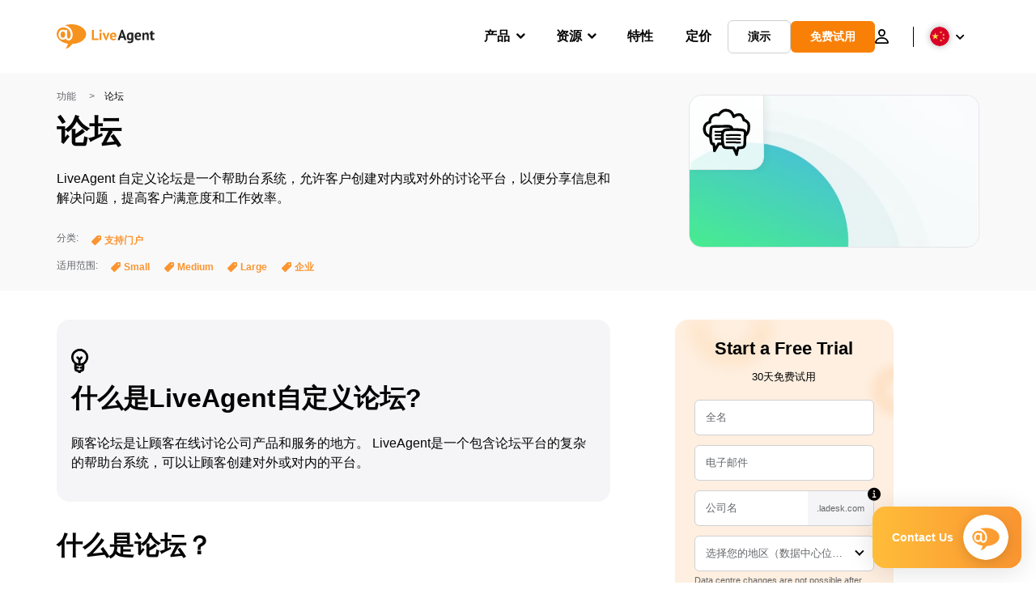

--- FILE ---
content_type: text/html; charset=UTF-8
request_url: https://www.live-agent.cn/tezheng/lun-tan/
body_size: 73006
content:
<!doctype html>
<html lang="zh-hans">
	<head><meta name="referrer" content="strict-origin-when-cross-origin">
	<meta charset="UTF-8">
	<meta http-equiv="X-UA-Compatible" content="IE=edge">
	<meta name="viewport" content="width=device-width, initial-scale=1.0, shrink-to-fit=no">

	<link rel="apple-touch-icon" sizes="180x180" href="https://www.live-agent.cn/app/themes/liveagent/assets/images/favicon/apple-touch-icon.png">
	<link rel="icon" type="image/png" sizes="32x32" href="https://www.live-agent.cn/app/themes/liveagent/assets/images/favicon/favicon-32x32.png">
	<link rel="icon" type="image/png" sizes="16x16" href="https://www.live-agent.cn/app/themes/liveagent/assets/images/favicon/favicon-16x16.png">

	<link rel="mask-icon" href="https://www.live-agent.cn/app/themes/liveagent/assets/images/favicon/safari-pinned-tab.svg" color="#f5912c">
	<meta name="apple-mobile-web-app-title" content="LiveAgent">
	<meta name="application-name" content="LiveAgent">
	<meta name="msapplication-TileColor" content="#ffffff">
	<meta name="theme-color" content="#ffffff">

	<!-- URLSLAB-SKIP-REPLACE-START -->
	<style id="inline-css" type="text/css">*{-webkit-box-sizing:border-box;box-sizing:border-box}*:active,*:focus,*:hover{outline:0}#app{position:relative}h1,h2,h3,h4,h5,h6,p{margin:0}a{text-decoration:none}a:active,a:focus,a:hover{text-decoration:none}ul{margin:0;padding:0;list-style:none}figure{margin:0}/*! sanitize.css v10.0.0 | CC0 License | github.com/csstools/sanitize.css */*,::before,::after{-webkit-box-sizing:border-box;box-sizing:border-box}::before,::after{text-decoration:inherit;vertical-align:inherit}html{cursor:default;line-height:1.5;-moz-tab-size:4;-o-tab-size:4;tab-size:4;-webkit-tap-highlight-color:transparent;-ms-text-size-adjust:100%;-webkit-text-size-adjust:100%}html:not(:lang(en)){word-break:break-word;-ms-hyphens:auto;hyphens:auto}body{margin:0}h1{font-size:2em;margin:.67em 0}dl dl,dl ol,dl ul,ol dl,ul dl{margin:0}ol ol,ol ul,ul ol,ul ul{margin:0}hr{height:0;overflow:visible}main{display:block}nav ol,nav ul{list-style:none;padding:0}pre{font-family:monospace,monospace;font-size:1em}a{background-color:transparent}abbr[title]{text-decoration:underline;-webkit-text-decoration:underline dotted;text-decoration:underline dotted}b,strong{font-weight:bolder}code,kbd,samp{font-family:monospace,monospace;font-size:1em}small{font-size:80%}audio,canvas,iframe,img,svg,video{vertical-align:middle}audio,video{display:inline-block}audio:not([controls]){display:none;height:0}iframe{border-style:none}img{border-style:none}svg:not([fill]){fill:currentColor}svg:not(:root){overflow:hidden}table{border-collapse:collapse}button,input,select{margin:0}button{overflow:visible;text-transform:none}button,[type=button],[type=reset],[type=submit]{-webkit-appearance:button}fieldset{border:1px solid #a0a0a0;padding:.35em .75em .625em}input{overflow:visible}legend{color:inherit;display:table;max-width:100%;white-space:normal}progress{display:inline-block;vertical-align:baseline}select{text-transform:none}textarea{margin:0;overflow:auto;resize:vertical}[type=checkbox],[type=radio]{padding:0}[type=search]{-webkit-appearance:textfield;outline-offset:-2px}::-webkit-inner-spin-button,::-webkit-outer-spin-button{height:auto}::-webkit-input-placeholder{color:inherit;opacity:.54}::-webkit-search-decoration{-webkit-appearance:none}::-webkit-file-upload-button{-webkit-appearance:button;font:inherit}::-moz-focus-inner{border-style:none;padding:0}:-moz-focusring{outline:1px dotted ButtonText}:-moz-ui-invalid{box-shadow:none}details{display:block}dialog{background-color:white;border:solid;color:black;display:block;height:-moz-fit-content;height:-webkit-fit-content;height:fit-content;left:0;margin:auto;padding:1em;position:absolute;right:0;width:-moz-fit-content;width:-webkit-fit-content;width:fit-content}dialog:not([open]){display:none}summary{display:list-item}canvas{display:inline-block}template{display:none}a,area,button,input,label,select,summary,textarea,[tabindex]{-ms-touch-action:manipulation;touch-action:manipulation}[hidden]{display:none}[aria-busy=true]{cursor:progress}[aria-controls]{cursor:pointer}[aria-disabled=true],[disabled]{cursor:not-allowed}[aria-hidden=false][hidden]{display:initial}[aria-hidden=false][hidden]:not(:focus){clip:rect(0,0,0,0);position:absolute}@font-face{font-family:fontello;src:url(/app/themes/liveagent/assets/webfonts/fontello.woff2?ver=20230109) format("woff2"),url(/app/themes/liveagent/assets/webfonts/fontello.woff?ver=20230109) format("woff"),url(/app/themes/liveagent/assets/webfonts/fontello.ttf?ver=20230109) format("truetype");font-weight:400;font-style:normal;font-display:swap}[class^=fontello-]::before,[class*=fontello-]::before{font-family:fontello,sans-serif;font-style:normal;font-weight:400;display:inline-block;text-decoration:inherit;width:1em;text-align:center;font-variant:normal;text-transform:none;-webkit-font-smoothing:antialiased;-moz-osx-font-smoothing:grayscale}.fontello-icon-e800::before{content:"\e800" !important}.fontello-icon-e801::before{content:"\e801" !important}.fontello-icon-e802::before{content:"\e802" !important}.fontello-icon-e803::before{content:"\e803" !important}.fontello-icon-e804::before{content:"\e804" !important}.fontello-icon-e805::before{content:"\e805" !important}.fontello-icon-e806::before{content:"\e806" !important}.fontello-icon-e807::before{content:"\e807" !important}.fontello-icon-e808::before{content:"\e808" !important}.fontello-icon-e809::before{content:"\e809" !important}.fontello-icon-e80a::before{content:"\e80a" !important}.fontello-icon-e80b::before{content:"\e80b" !important}.fontello-icon-e80c::before{content:"\e80c" !important}.fontello-icon-e80d::before{content:"\e80d" !important}.fontello-icon-e80e::before{content:"\e80e" !important}.fontello-icon-e80f::before{content:"\e80f" !important}.fontello-icon-e810::before{content:"\e810" !important}.fontello-icon-e811::before{content:"\e811" !important}.fontello-icon-e82a::before{content:"\e82a" !important}.fontello-icon-e82b::before{content:"\e82b" !important}.fontello-bars-solid::before{content:"\e812"}.fontello-calendar-regular::before{content:"\e813"}.fontello-check-circle-regular::before{content:"\e814"}.fontello-facebook-f-brands::before{content:"\e815"}.fontello-facebook-square-brands::before{content:"\e816"}.fontello-folder-solid::before{content:"\e817"}.fontello-instagram-brands::before{content:"\e818"}.fontello-linkedin-brands::before{content:"\e819"}.fontello-linkedin-in-brands::before{content:"\e81a"}.fontello-search-solid::before{content:"\e81b"}.fontello-times-circle-regular::before{content:"\e81c"}.fontello-twitter-brands::before{content:"\e81d"}.fontello-twitter-square-brands::before{content:"\e81e"}.fontello-user-solid::before{content:"\e81f"}.fontello-youtube-square-brands::before{content:"\e820"}.fontello-chevron-down-solid::before{content:"\e821"}.fontello-chevron-left-solid::before{content:"\e822"}.fontello-chevron-right-solid::before{content:"\e823"}.fontello-chevron-up-solid::before{content:"\e824"}.fontello-dribbble-brands::before{content:"\e825"}.fontello-github-brands::before{content:"\e826"}.fontello-map-marker-alt-solid::before{content:"\e827"}.fontello-phone-solid::before{content:"\e828"}.fontello-wordpress-simple-brands::before{content:"\e829"}.fontello-info::before{content:"\e82c"}.fontello-company::before{content:"\e82d"}.fontello-mail::before{content:"\e82e"}.fontello-user::before{content:"\e82f"}.fontello-inbox::before{content:"\e830" !important}.fontello-folder2::before{content:"\e831" !important}.fontello-anchor::before{content:"\e832" !important}.fontello-menu-academy::before{content:"\e851" !important}.fontello-menu-awards::before{content:"\e852" !important}.fontello-menu-blog::before{content:"\e853" !important}.fontello-menu-business-solutions::before{content:"\e854" !important}.fontello-menu-call-center::before{content:"\e855" !important}.fontello-menu-change-log::before{content:"\e839" !important}.fontello-menu-customer-portal::before{content:"\e856" !important}.fontello-menu-directory::before{content:"\e857" !important}.fontello-menu-glossary::before{content:"\e833" !important}.fontello-menu-help-desk::before{content:"\e843" !important}.fontello-menu-industry-solutions::before{content:"\e844" !important}.fontello-menu-knowledge-base::before{content:"\e845" !important}.fontello-menu-live-chat::before{content:"\e846" !important}.fontello-menu-social-media::before{content:"\e847" !important}.fontello-menu-system-status::before{content:"\e842" !important}.fontello-menu-take-a-tour::before{content:"\e849" !important}.fontello-menu-templates::before{content:"\e84a" !important}.fontello-menu-ticketing::before{content:"\e84b" !important}.fontello-menu-typing-test::before{content:"\e84c" !important}.fontello-menu-use-cases::before{content:"\e84d" !important}.fontello-menu-vector::before{content:"\e848" !important}.fontello-menu-webinars::before{content:"\e84e" !important}.fontello-menu-why-liveagent::before{content:"\e84f" !important}.fontello-menu-about-us::before{content:"\e850" !important}.fontello-menu-wordpress::before{content:"\e829" !important}.fontello-menu-research::before{content:"\e834" !important}.fontello-menu-checklists::before{content:"\e835" !important}.fontello-whatsapp-brands::before{content:"\e836"}:root{--primary-color:#fa9531;--secondary-color:#ffbd39;--third-color:#feefe0;--package-color-1:#3cc33e;--package-color-2:#1089f8;--package-color-3:#fa9531;--package-color-4:#b0b4bb;--new-item-color:#ff0;--extension-item-color:#050505;--successful-color:#07b65d;--error-color:#f72f49;--font-color-normal:#65676b;--font-color-level3:#65676b;--font-color-medium:#b0b4bb;--font-color-dark:#050505;--font-color-light:#fff;--content-color-normal:#65676b;--content-color-dark:#050505;--content-color-light:#fff;--button-full-font-color:#fff;--button-full-background-color-1:#fa9531;--button-full-background-color-2:#ffbd39;--button-outline-color:#e4e5e9;--border-color-normal:#65676b;--border-color-gray:#e4e5e9;--border-color-gray-icon:#bec2c9;--border-color-inputs:#ced0d4;--border-color-dark:#050505;--border-color-light:#fff;--main-background:#fff;--invert-main-background:#050505;--secondary-background:#f5f5f7;--light-background:#f5f5f7;--header-background:#fff;--main-nav-font-color:#050505;--main-nav-font-color-highlight:#fa9531;--main-nav-underline:#fa9531;--main-nav-submenu-background:#fff;--main-nav-submenu-font-color:#050505;--main-nav-submenu-font-color-hover:#050505;--cookie-background:#fff3e0;--newsletter-background:#f5f5f7;--tabs-background:#f5f5f7;--orange-background:#feefe0;--violet-background:#f3e6ff;--footer-column-border-color:#e4e5e9;--footer-middle-background-color-1:#fa9531;--footer-middle-background-color-2:#ffbd39;--box-shadow:0 0 16px 0 rgba(0,0,0,0.08);--box-shadow-big:0 .25em 4em 0 rgba(0,0,0,0.07);--background:linear-gradient(90deg,#ffbd39 0,#fa9531 100%);--background-invert:linear-gradient(90deg,#fa9531 0,#ffbd39 100%)}html{scroll-behavior:smooth}html :where(img[class*=wp-image-]){height:auto;max-width:100%}body{background-color:#fff;background-color:var(--main-background);font-family:"Helvetica Neue",Helvetica,Arial,sans-serif;font-size:16px;font-weight:400;line-height:24px;-webkit-tap-highlight-color:rgba(0,0,0,0);overflow-x:hidden}body.overlay{overflow:hidden !important}body.overlay::before{content:"";top:0;right:0;bottom:0;left:0;position:fixed;z-index:999998;background-color:rgba(0,0,0,0.6);-webkit-animation:fadeIn .25s;animation:fadeIn .25s}.home .AppContainer{overflow:hidden}.wrapper{position:relative;width:100%;max-width:1180px;margin-left:auto;margin-right:auto;padding-left:20px;padding-right:20px;border-radius:1rem}.wrapper__medium{max-width:1240px}.wrapper__extended{max-width:1380px}.wrapper__wide{position:relative;max-width:1380px;margin-left:auto;margin-right:auto;padding:1.5em 0}.wrapper__narrow{max-width:650px;margin-left:auto;margin-right:auto}.grecaptcha-badge{display:none !important}.hidden{display:none !important}.invisible{visibility:hidden !important;opacity:0 !important;cursor:default}.invisible *,.invisible:hover *{cursor:default !important}.pos-relative{position:relative}.pos-absolute{position:absolute}.pos-fixed{position:fixed}.pos-sticky{position:sticky}.wp-block-media-text{display:grid;grid-template-columns:50% 1fr;grid-template-rows:auto}.wp-block-media-text>.wp-block-media-text__media{-ms-flex-item-align:center;align-self:center}.wp-block-media-text>.wp-block-media-text__content{direction:ltr;grid-column:2;grid-row:1;padding:0 8%;word-break:break-word;align-self:center}.display-block{display:block !important}.flex{display:-webkit-box !important;display:-ms-flexbox !important;display:flex !important}.flex-wrap{-ms-flex-wrap:wrap !important;flex-wrap:wrap !important}.flex-direction-row{-webkit-box-orient:horizontal !important;-webkit-box-direction:normal !important;-ms-flex-direction:row !important;flex-direction:row !important}.flex-direction-column{-webkit-box-orient:vertical !important;-webkit-box-direction:normal !important;-ms-flex-direction:column !important;flex-direction:column !important}.flex-align-center{-ms-flex-line-pack:center !important;align-content:center !important;-webkit-box-align:center !important;-ms-flex-align:center !important;align-items:center !important}.flex-align-center .elementor-widget-wrap{-ms-flex-line-pack:center !important;align-content:center !important;-webkit-box-align:center !important;-ms-flex-align:center !important;align-items:center !important}.flex-justify-center{-webkit-box-pack:center !important;-ms-flex-pack:center !important;justify-content:center !important}.text-align-left{text-align:left !important}.text-align-left *{text-align:left}.text-align-center{text-align:center !important}.text-align-justify{text-align:justify !important}.text-decoration-none{text-decoration:none}.text-decoration-underline{text-decoration:underline}.w-100{width:100%}.no-margin[class]{margin:0 !important}.no-padding[class]{padding:0 !important}[class].ma-left{margin-left:auto}[class].ma-right{margin-right:auto}[class].ma-top{margin-top:auto}[class].ma-bottom{margin-bottom:auto}.mt-0[class]{margin-top:0}.mr-0[class]{margin-right:0}.mb-0[class]{margin-bottom:0}.ml-0[class]{margin-left:0}.pt-0[class]{padding-top:0}.pr-0[class]{padding-right:0}.pb-0[class]{padding-bottom:0}.pl-0[class]{padding-left:0}.mt-xxs[class]{margin-top:.15em}.mr-xxs[class]{margin-right:.15em}.mb-xxs[class]{margin-bottom:.15em}.ml-xxs[class]{margin-left:.15em}.pt-xxs[class]{padding-top:.15em}.pr-xxs[class]{padding-right:.15em}.pb-xxs[class]{padding-bottom:.15em}.pl-xxs[class]{padding-left:.15em}.mt-xs[class]{margin-top:.25em}.mr-xs[class]{margin-right:.25em}.mb-xs[class]{margin-bottom:.25em}.ml-xs[class]{margin-left:.25em}.pt-xs[class]{padding-top:.25em}.pr-xs[class]{padding-right:.25em}.pb-xs[class]{padding-bottom:.25em}.pl-xs[class]{padding-left:.25em}.mt-s[class]{margin-top:.5em}.mr-s[class]{margin-right:.5em}.mb-s[class]{margin-bottom:.5em}.ml-s[class]{margin-left:.5em}.pt-s[class]{padding-top:.5em}.pr-s[class]{padding-right:.5em}.pb-s[class]{padding-bottom:.5em}.pl-s[class]{padding-left:.5em}.mt-m[class]{margin-top:1em}.mr-m[class]{margin-right:1em}.mb-m[class]{margin-bottom:1em}.ml-m[class]{margin-left:1em}.pt-m[class]{padding-top:1em}.pr-m[class]{padding-right:1em}.pb-m[class]{padding-bottom:1em}.pl-m[class]{padding-left:1em}.mt-l[class]{margin-top:1.5em}.mr-l[class]{margin-right:1.5em}.mb-l[class]{margin-bottom:1.5em}.ml-l[class]{margin-left:1.5em}.pt-l[class]{padding-top:1.5em}.pr-l[class]{padding-right:1.5em}.pb-l[class]{padding-bottom:1.5em}.pl-l[class]{padding-left:1.5em}.mt-xl[class]{margin-top:2em}.mr-xl[class]{margin-right:2em}.mb-xl[class]{margin-bottom:2em}.ml-xl[class]{margin-left:2em}.pt-xl[class]{padding-top:2em}.pr-xl[class]{padding-right:2em}.pb-xl[class]{padding-bottom:2em}.pl-xl[class]{padding-left:2em}.mt-xxl[class]{margin-top:2.5em}.mr-xxl[class]{margin-right:2.5em}.mb-xxl[class]{margin-bottom:2.5em}.ml-xxl[class]{margin-left:2.5em}.pt-xxl[class]{padding-top:2.5em}.pr-xxl[class]{padding-right:2.5em}.pb-xxl[class]{padding-bottom:2.5em}.pl-xxl[class]{padding-left:2.5em}.mt-xxxl[class]{margin-top:3.25em}.mr-xxxl[class]{margin-right:3.25em}.mb-xxxl[class]{margin-bottom:3.25em}.ml-xxxl[class]{margin-left:3.25em}.pt-xxxl[class]{padding-top:3.25em}.pr-xxxl[class]{padding-right:3.25em}.pb-xxxl[class]{padding-bottom:3.25em}.pl-xxxl[class]{padding-left:3.25em}.mt-extreme-small[class]{margin-top:3.75em}.mr-extreme-small[class]{margin-right:3.75em}.mb-extreme-small[class]{margin-bottom:3.75em}.ml-extreme-small[class]{margin-left:3.75em}.pt-extreme-small[class]{padding-top:3.75em}.pr-extreme-small[class]{padding-right:3.75em}.pb-extreme-small[class]{padding-bottom:3.75em}.pl-extreme-small[class]{padding-left:3.75em}.mt-extreme[class]{margin-top:4.5em}.mr-extreme[class]{margin-right:4.5em}.mb-extreme[class]{margin-bottom:4.5em}.ml-extreme[class]{margin-left:4.5em}.pt-extreme[class]{padding-top:4.5em}.pr-extreme[class]{padding-right:4.5em}.pb-extreme[class]{padding-bottom:4.5em}.pl-extreme[class]{padding-left:4.5em}.mt-extreme-plus[class]{margin-top:5em}.mr-extreme-plus[class]{margin-right:5em}.mb-extreme-plus[class]{margin-bottom:5em}.ml-extreme-plus[class]{margin-left:5em}.pt-extreme-plus[class]{padding-top:5em}.pr-extreme-plus[class]{padding-right:5em}.pb-extreme-plus[class]{padding-bottom:5em}.pl-extreme-plus[class]{padding-left:5em}.mt-ultra[class]{margin-top:6em}.mr-ultra[class]{margin-right:6em}.mb-ultra[class]{margin-bottom:6em}.ml-ultra[class]{margin-left:6em}.pt-ultra[class]{padding-top:6em}.pr-ultra[class]{padding-right:6em}.pb-ultra[class]{padding-bottom:6em}.pl-ultra[class]{padding-left:6em}.mt-ultra-xl[class]{margin-top:9.375em}.mr-ultra-xl[class]{margin-right:9.375em}.mb-ultra-xl[class]{margin-bottom:9.375em}.ml-ultra-xl[class]{margin-left:9.375em}.pt-ultra-xl[class]{padding-top:9.375em}.pr-ultra-xl[class]{padding-right:9.375em}.pb-ultra-xl[class]{padding-bottom:9.375em}.pl-ultra-xl[class]{padding-left:9.375em}.mt-2xultra[class]{margin-top:10em}.mr-2xultra[class]{margin-right:10em}.mb-2xultra[class]{margin-bottom:10em}.ml-2xultra[class]{margin-left:10em}.pt-2xultra[class]{padding-top:10em}.pr-2xultra[class]{padding-right:10em}.pb-2xultra[class]{padding-bottom:10em}.pl-2xultra[class]{padding-left:10em}.Footer,.Reviews,.Block--redesign__successtories,.Block--redesign__testimonials,.SimilarSources{content-visibility:auto}body.lb-disable-scrolling{overflow:hidden}.lightboxOverlay{position:absolute;top:0;left:0;z-index:999999;opacity:.8;background-color:#000;display:none}.lightbox{overflow:hidden}.lightbox.splide,.lightbox-youtube{position:fixed;left:0;top:0;width:100vw;height:100vh;z-index:999999;text-align:center;line-height:0;font-weight:400;outline:0;opacity:0;-webkit-transition:opacity .5s;transition:opacity .5s}.lightbox.splide::after,.lightbox-youtube::after{background-color:#050505;background-color:var(--invert-main-background);width:100%;height:100%;content:"";position:absolute;top:0;left:0;opacity:.8}.lightbox.splide.active,.lightbox-youtube.active{opacity:1}.lightbox.splide>*,.lightbox-youtube>*{position:relative;z-index:1}.lightbox .splide__list{height:100vh}.lightbox .splide__slide{display:-webkit-box;display:-ms-flexbox;display:flex;-webkit-box-align:center;-ms-flex-align:center;align-items:center;-webkit-box-pack:center;-ms-flex-pack:center;justify-content:center;height:100%}.lightbox .youtube__inn{display:-webkit-box;display:-ms-flexbox;display:flex;-webkit-box-align:center;-ms-flex-align:center;align-items:center;-webkit-box-pack:center;-ms-flex-pack:center;justify-content:center;height:100%}.lightbox .youtube__wrapper{position:relative;width:calc(100% - 1em);height:0;padding-bottom:56.25%;z-index:1}.lightbox .youtube__inmodal{position:absolute;width:100%;top:0;left:0}.lightbox__image-wrapper{padding:0 4em}.lightbox__image-wrapper img{max-width:100%;max-height:100vh}.lightbox .splide__arrows{position:absolute;width:100%;height:2em;top:50%;-webkit-transform:translateY(-50%);-ms-transform:translateY(-50%);transform:translateY(-50%);z-index:2}.lightbox .splide__arrow{width:2em;height:2em;font-size:2rem}.lightbox .splide__arrow::before{display:none}.lightbox .splide__arrow:disabled{display:none}.lightbox .splide__arrow svg{fill:#fff}.lightbox__close.lightbox__close{color:#fff;color:var(--font-color-light);width:1em;height:1em;position:absolute;display:inline-block;right:.5em;top:.5em;font-size:3rem;line-height:1;cursor:pointer;z-index:2;text-shadow:0 0 .1em rgba(0,0,0,0.8)}@-webkit-keyframes chatDots{0%{opacity:.5}15%{-webkit-transform:translateY(-0.25em);transform:translateY(-0.25em)}25%{-webkit-transform:translateY(0);transform:translateY(0)}50%{opacity:1}100%{opacity:.5}}@keyframes chatDots{0%{opacity:.5}15%{-webkit-transform:translateY(-0.25em);transform:translateY(-0.25em)}25%{-webkit-transform:translateY(0);transform:translateY(0)}50%{opacity:1}100%{opacity:.5}}@-webkit-keyframes fadeIn{0%{opacity:0}100%{opacity:1}}@keyframes fadeIn{0%{opacity:0}100%{opacity:1}}@-webkit-keyframes bounceIn{0%{opacity:0;-webkit-transform:scale3d(0.3,0.3,0.3);transform:scale3d(0.3,0.3,0.3);-webkit-animation-timing-function:cubic-bezier(0.215,0.61,0.355,1);animation-timing-function:cubic-bezier(0.215,0.61,0.355,1)}20%{-webkit-transform:scale3d(1.1,1.1,1.1);transform:scale3d(1.1,1.1,1.1);-webkit-animation-timing-function:cubic-bezier(0.215,0.61,0.355,1);animation-timing-function:cubic-bezier(0.215,0.61,0.355,1)}40%{-webkit-transform:scale3d(0.9,0.9,0.9);transform:scale3d(0.9,0.9,0.9);-webkit-animation-timing-function:cubic-bezier(0.215,0.61,0.355,1);animation-timing-function:cubic-bezier(0.215,0.61,0.355,1)}60%{opacity:1;-webkit-transform:scale3d(1.03,1.03,1.03);transform:scale3d(1.03,1.03,1.03);-webkit-animation-timing-function:cubic-bezier(0.215,0.61,0.355,1);animation-timing-function:cubic-bezier(0.215,0.61,0.355,1)}80%{-webkit-transform:scale3d(0.97,0.97,0.97);transform:scale3d(0.97,0.97,0.97);-webkit-animation-timing-function:cubic-bezier(0.215,0.61,0.355,1);animation-timing-function:cubic-bezier(0.215,0.61,0.355,1)}to{opacity:1;-webkit-transform:scale3d(1,1,1);transform:scale3d(1,1,1);-webkit-animation-timing-function:cubic-bezier(0.215,0.61,0.355,1);animation-timing-function:cubic-bezier(0.215,0.61,0.355,1)}}@keyframes bounceIn{0%{opacity:0;-webkit-transform:scale3d(0.3,0.3,0.3);transform:scale3d(0.3,0.3,0.3);-webkit-animation-timing-function:cubic-bezier(0.215,0.61,0.355,1);animation-timing-function:cubic-bezier(0.215,0.61,0.355,1)}20%{-webkit-transform:scale3d(1.1,1.1,1.1);transform:scale3d(1.1,1.1,1.1);-webkit-animation-timing-function:cubic-bezier(0.215,0.61,0.355,1);animation-timing-function:cubic-bezier(0.215,0.61,0.355,1)}40%{-webkit-transform:scale3d(0.9,0.9,0.9);transform:scale3d(0.9,0.9,0.9);-webkit-animation-timing-function:cubic-bezier(0.215,0.61,0.355,1);animation-timing-function:cubic-bezier(0.215,0.61,0.355,1)}60%{opacity:1;-webkit-transform:scale3d(1.03,1.03,1.03);transform:scale3d(1.03,1.03,1.03);-webkit-animation-timing-function:cubic-bezier(0.215,0.61,0.355,1);animation-timing-function:cubic-bezier(0.215,0.61,0.355,1)}80%{-webkit-transform:scale3d(0.97,0.97,0.97);transform:scale3d(0.97,0.97,0.97);-webkit-animation-timing-function:cubic-bezier(0.215,0.61,0.355,1);animation-timing-function:cubic-bezier(0.215,0.61,0.355,1)}to{opacity:1;-webkit-transform:scale3d(1,1,1);transform:scale3d(1,1,1);-webkit-animation-timing-function:cubic-bezier(0.215,0.61,0.355,1);animation-timing-function:cubic-bezier(0.215,0.61,0.355,1)}}@-webkit-keyframes down{0%{-webkit-transform:translate(0);transform:translate(0)}20%{-webkit-transform:translateY(1em);transform:translateY(1em)}40%{-webkit-transform:translate(0);transform:translate(0)}}@keyframes down{0%{-webkit-transform:translate(0);transform:translate(0)}20%{-webkit-transform:translateY(1em);transform:translateY(1em)}40%{-webkit-transform:translate(0);transform:translate(0)}}@-webkit-keyframes slideDown{from{-webkit-transform:translateY(-100%);transform:translateY(-100%)}to{-webkit-transform:translateY(0);transform:translateY(0)}}@keyframes slideDown{from{-webkit-transform:translateY(-100%);transform:translateY(-100%)}to{-webkit-transform:translateY(0);transform:translateY(0)}}@-webkit-keyframes slideUp{from{-webkit-transform:translateY(0);transform:translateY(0)}to{-webkit-transform:translateY(-100%);transform:translateY(-100%)}}@keyframes slideUp{from{-webkit-transform:translateY(0);transform:translateY(0)}to{-webkit-transform:translateY(-100%);transform:translateY(-100%)}}@-webkit-keyframes pulse{0%{-webkit-box-shadow:0 0 0 0 rgba(245,145,44,0.6);box-shadow:0 0 0 0 rgba(245,145,44,0.6)}70%{-webkit-box-shadow:0 0 0 15px rgba(245,145,44,0);box-shadow:0 0 0 15px rgba(245,145,44,0)}100%{-webkit-box-shadow:0 0 0 0 rgba(245,145,44,0);box-shadow:0 0 0 0 rgba(245,145,44,0)}}@keyframes pulse{0%{-webkit-box-shadow:0 0 0 0 rgba(245,145,44,0.6);box-shadow:0 0 0 0 rgba(245,145,44,0.6)}70%{-webkit-box-shadow:0 0 0 15px rgba(245,145,44,0);box-shadow:0 0 0 15px rgba(245,145,44,0)}100%{-webkit-box-shadow:0 0 0 0 rgba(245,145,44,0);box-shadow:0 0 0 0 rgba(245,145,44,0)}}.c-black-real{color:#000 !important}.c-black-real *{color:inherit !important}.c-black-real svg{fill:currentcolor !important}svg.c-black-real{fill:currentcolor !important}.bg-black-real{background-color:#000 !important}.border-black-real{border-color:#000 !important}.c-black{color:#050505 !important}.c-black *{color:inherit !important}.c-black svg{fill:currentcolor !important}svg.c-black{fill:currentcolor !important}.bg-black{background-color:#050505 !important}.border-black{border-color:#050505 !important}.c-white{color:#fff !important}.c-white *{color:inherit !important}.c-white svg{fill:currentcolor !important}svg.c-white{fill:currentcolor !important}.bg-white{background-color:#fff !important}.border-white{border-color:#fff !important}.c-gray{color:#231f20 !important}.c-gray *{color:inherit !important}.c-gray svg{fill:currentcolor !important}svg.c-gray{fill:currentcolor !important}.bg-gray{background-color:#231f20 !important}.border-gray{border-color:#231f20 !important}.c-dark-gray{color:#65676b !important}.c-dark-gray *{color:inherit !important}.c-dark-gray svg{fill:currentcolor !important}svg.c-dark-gray{fill:currentcolor !important}.bg-dark-gray{background-color:#65676b !important}.border-dark-gray{border-color:#65676b !important}.c-medium-gray{color:#b0b4bb !important}.c-medium-gray *{color:inherit !important}.c-medium-gray svg{fill:currentcolor !important}svg.c-medium-gray{fill:currentcolor !important}.bg-medium-gray{background-color:#b0b4bb !important}.border-medium-gray{border-color:#b0b4bb !important}.c-medium-gray-quotes{color:#65676b !important}.c-medium-gray-quotes *{color:inherit !important}.c-medium-gray-quotes svg{fill:currentcolor !important}svg.c-medium-gray-quotes{fill:currentcolor !important}.bg-medium-gray-quotes{background-color:#65676b !important}.border-medium-gray-quotes{border-color:#65676b !important}.c-medium-gray-inputs{color:#ced0d4 !important}.c-medium-gray-inputs *{color:inherit !important}.c-medium-gray-inputs svg{fill:currentcolor !important}svg.c-medium-gray-inputs{fill:currentcolor !important}.bg-medium-gray-inputs{background-color:#ced0d4 !important}.border-medium-gray-inputs{border-color:#ced0d4 !important}.c-level3{color:#8c9097 !important}.c-level3 *{color:inherit !important}.c-level3 svg{fill:currentcolor !important}svg.c-level3{fill:currentcolor !important}.bg-level3{background-color:#8c9097 !important}.border-level3{border-color:#8c9097 !important}.c-level4{color:#f9f9fa !important}.c-level4 *{color:inherit !important}.c-level4 svg{fill:currentcolor !important}svg.c-level4{fill:currentcolor !important}.bg-level4{background-color:#f9f9fa !important}.border-level4{border-color:#f9f9fa !important}.c-light-gray{color:#e4e5e9 !important}.c-light-gray *{color:inherit !important}.c-light-gray svg{fill:currentcolor !important}svg.c-light-gray{fill:currentcolor !important}.bg-light-gray{background-color:#e4e5e9 !important}.border-light-gray{border-color:#e4e5e9 !important}.c-lighter-gray{color:#d8dadf !important}.c-lighter-gray *{color:inherit !important}.c-lighter-gray svg{fill:currentcolor !important}svg.c-lighter-gray{fill:currentcolor !important}.bg-lighter-gray{background-color:#d8dadf !important}.border-lighter-gray{border-color:#d8dadf !important}.c-light-gray-icon{color:#bec2c9 !important}.c-light-gray-icon *{color:inherit !important}.c-light-gray-icon svg{fill:currentcolor !important}svg.c-light-gray-icon{fill:currentcolor !important}.bg-light-gray-icon{background-color:#bec2c9 !important}.border-light-gray-icon{border-color:#bec2c9 !important}.c-lightest-gray{color:#f5f5f7 !important}.c-lightest-gray *{color:inherit !important}.c-lightest-gray svg{fill:currentcolor !important}svg.c-lightest-gray{fill:currentcolor !important}.bg-lightest-gray{background-color:#f5f5f7 !important}.border-lightest-gray{border-color:#f5f5f7 !important}.c-ultralightest-gray{color:#f5f5f7 !important}.c-ultralightest-gray *{color:inherit !important}.c-ultralightest-gray svg{fill:currentcolor !important}svg.c-ultralightest-gray{fill:currentcolor !important}.bg-ultralightest-gray{background-color:#f5f5f7 !important}.border-ultralightest-gray{border-color:#f5f5f7 !important}.c-pricing-gray{color:#edeff3 !important}.c-pricing-gray *{color:inherit !important}.c-pricing-gray svg{fill:currentcolor !important}svg.c-pricing-gray{fill:currentcolor !important}.bg-pricing-gray{background-color:#edeff3 !important}.border-pricing-gray{border-color:#edeff3 !important}.c-dark-orange{color:#fa9531 !important}.c-dark-orange *{color:inherit !important}.c-dark-orange svg{fill:currentcolor !important}svg.c-dark-orange{fill:currentcolor !important}.bg-dark-orange{background-color:#fa9531 !important}.border-dark-orange{border-color:#fa9531 !important}.c-primary{color:#fa9531 !important}.c-primary *{color:inherit !important}.c-primary svg{fill:currentcolor !important}svg.c-primary{fill:currentcolor !important}.bg-primary{background-color:#fa9531 !important}.border-primary{border-color:#fa9531 !important}.c-orange-new{color:#ffb928 !important}.c-orange-new *{color:inherit !important}.c-orange-new svg{fill:currentcolor !important}svg.c-orange-new{fill:currentcolor !important}.bg-orange-new{background-color:#ffb928 !important}.border-orange-new{border-color:#ffb928 !important}.c-medium-orange{color:#feefe0 !important}.c-medium-orange *{color:inherit !important}.c-medium-orange svg{fill:currentcolor !important}svg.c-medium-orange{fill:currentcolor !important}.bg-medium-orange{background-color:#feefe0 !important}.border-medium-orange{border-color:#feefe0 !important}.c-light-orange{color:#ffbd39 !important}.c-light-orange *{color:inherit !important}.c-light-orange svg{fill:currentcolor !important}svg.c-light-orange{fill:currentcolor !important}.bg-light-orange{background-color:#ffbd39 !important}.border-light-orange{border-color:#ffbd39 !important}.c-light-green{color:#3cc33e !important}.c-light-green *{color:inherit !important}.c-light-green svg{fill:currentcolor !important}svg.c-light-green{fill:currentcolor !important}.bg-light-green{background-color:#3cc33e !important}.border-light-green{border-color:#3cc33e !important}.c-light-blue{color:#1089f8 !important}.c-light-blue *{color:inherit !important}.c-light-blue svg{fill:currentcolor !important}svg.c-light-blue{fill:currentcolor !important}.bg-light-blue{background-color:#1089f8 !important}.border-light-blue{border-color:#1089f8 !important}.c-green{color:#080 !important}.c-green *{color:inherit !important}.c-green svg{fill:currentcolor !important}svg.c-green{fill:currentcolor !important}.bg-green{background-color:#080 !important}.border-green{border-color:#080 !important}.c-red{color:#f00 !important}.c-red *{color:inherit !important}.c-red svg{fill:currentcolor !important}svg.c-red{fill:currentcolor !important}.bg-red{background-color:#f00 !important}.border-red{border-color:#f00 !important}.c-yellow{color:#ff0 !important}.c-yellow *{color:inherit !important}.c-yellow svg{fill:currentcolor !important}svg.c-yellow{fill:currentcolor !important}.bg-yellow{background-color:#ff0 !important}.border-yellow{border-color:#ff0 !important}.c-dark-pink{color:#b44b85 !important}.c-dark-pink *{color:inherit !important}.c-dark-pink svg{fill:currentcolor !important}svg.c-dark-pink{fill:currentcolor !important}.bg-dark-pink{background-color:#b44b85 !important}.border-dark-pink{border-color:#b44b85 !important}.c-light-pink{color:#f478a5 !important}.c-light-pink *{color:inherit !important}.c-light-pink svg{fill:currentcolor !important}svg.c-light-pink{fill:currentcolor !important}.bg-light-pink{background-color:#f478a5 !important}.border-light-pink{border-color:#f478a5 !important}.c-saturated-violet{color:#ae54fd !important}.c-saturated-violet *{color:inherit !important}.c-saturated-violet svg{fill:currentcolor !important}svg.c-saturated-violet{fill:currentcolor !important}.bg-saturated-violet{background-color:#ae54fd !important}.border-saturated-violet{border-color:#ae54fd !important}.c-desaturated-violet{color:#f3e6ff !important}.c-desaturated-violet *{color:inherit !important}.c-desaturated-violet svg{fill:currentcolor !important}svg.c-desaturated-violet{fill:currentcolor !important}.bg-desaturated-violet{background-color:#f3e6ff !important}.border-desaturated-violet{border-color:#f3e6ff !important}.c-saturated-blue{color:#2570ed !important}.c-saturated-blue *{color:inherit !important}.c-saturated-blue svg{fill:currentcolor !important}svg.c-saturated-blue{fill:currentcolor !important}.bg-saturated-blue{background-color:#2570ed !important}.border-saturated-blue{border-color:#2570ed !important}.c-desaturated-blue{color:#dfeafd !important}.c-desaturated-blue *{color:inherit !important}.c-desaturated-blue svg{fill:currentcolor !important}svg.c-desaturated-blue{fill:currentcolor !important}.bg-desaturated-blue{background-color:#dfeafd !important}.border-desaturated-blue{border-color:#dfeafd !important}.c-saturated-green{color:#07b65d !important}.c-saturated-green *{color:inherit !important}.c-saturated-green svg{fill:currentcolor !important}svg.c-saturated-green{fill:currentcolor !important}.bg-saturated-green{background-color:#07b65d !important}.border-saturated-green{border-color:#07b65d !important}.c-desaturated-green{color:#daf4e7 !important}.c-desaturated-green *{color:inherit !important}.c-desaturated-green svg{fill:currentcolor !important}svg.c-desaturated-green{fill:currentcolor !important}.bg-desaturated-green{background-color:#daf4e7 !important}.border-desaturated-green{border-color:#daf4e7 !important}.c-saturated-red{color:#f72f49 !important}.c-saturated-red *{color:inherit !important}.c-saturated-red svg{fill:currentcolor !important}svg.c-saturated-red{fill:currentcolor !important}.bg-saturated-red{background-color:#f72f49 !important}.border-saturated-red{border-color:#f72f49 !important}.c-desaturated-red{color:#fee0e4 !important}.c-desaturated-red *{color:inherit !important}.c-desaturated-red svg{fill:currentcolor !important}svg.c-desaturated-red{fill:currentcolor !important}.bg-desaturated-red{background-color:#fee0e4 !important}.border-desaturated-red{border-color:#fee0e4 !important}.c-saturated-cyan{color:#48c6ce !important}.c-saturated-cyan *{color:inherit !important}.c-saturated-cyan svg{fill:currentcolor !important}svg.c-saturated-cyan{fill:currentcolor !important}.bg-saturated-cyan{background-color:#48c6ce !important}.border-saturated-cyan{border-color:#48c6ce !important}.c-desaturated-cyan{color:#e4f7f8 !important}.c-desaturated-cyan *{color:inherit !important}.c-desaturated-cyan svg{fill:currentcolor !important}svg.c-desaturated-cyan{fill:currentcolor !important}.bg-desaturated-cyan{background-color:#e4f7f8 !important}.border-desaturated-cyan{border-color:#e4f7f8 !important}@media(min-width:768px){.wrapper__wide{padding:2.75em 0}.hidden-tablet{display:none !important}.display-block-tablet{display:block !important}.flex-tablet{display:-webkit-box !important;display:-ms-flexbox !important;display:flex !important}.mobile--only{display:none}.mt-0-tablet[class]{margin-top:0}.mr-0-tablet[class]{margin-right:0}.mb-0-tablet[class]{margin-bottom:0}.ml-0-tablet[class]{margin-left:0}.pt-0-tablet[class]{padding-top:0}.pr-0-tablet[class]{padding-right:0}.pb-0-tablet[class]{padding-bottom:0}.pl-0-tablet[class]{padding-left:0}.mt-xxs-tablet[class]{margin-top:.15em}.mr-xxs-tablet[class]{margin-right:.15em}.mb-xxs-tablet[class]{margin-bottom:.15em}.ml-xxs-tablet[class]{margin-left:.15em}.pt-xxs-tablet[class]{padding-top:.15em}.pr-xxs-tablet[class]{padding-right:.15em}.pb-xxs-tablet[class]{padding-bottom:.15em}.pl-xxs-tablet[class]{padding-left:.15em}.mt-xs-tablet[class]{margin-top:.25em}.mr-xs-tablet[class]{margin-right:.25em}.mb-xs-tablet[class]{margin-bottom:.25em}.ml-xs-tablet[class]{margin-left:.25em}.pt-xs-tablet[class]{padding-top:.25em}.pr-xs-tablet[class]{padding-right:.25em}.pb-xs-tablet[class]{padding-bottom:.25em}.pl-xs-tablet[class]{padding-left:.25em}.mt-s-tablet[class]{margin-top:.5em}.mr-s-tablet[class]{margin-right:.5em}.mb-s-tablet[class]{margin-bottom:.5em}.ml-s-tablet[class]{margin-left:.5em}.pt-s-tablet[class]{padding-top:.5em}.pr-s-tablet[class]{padding-right:.5em}.pb-s-tablet[class]{padding-bottom:.5em}.pl-s-tablet[class]{padding-left:.5em}.mt-m-tablet[class]{margin-top:1em}.mr-m-tablet[class]{margin-right:1em}.mb-m-tablet[class]{margin-bottom:1em}.ml-m-tablet[class]{margin-left:1em}.pt-m-tablet[class]{padding-top:1em}.pr-m-tablet[class]{padding-right:1em}.pb-m-tablet[class]{padding-bottom:1em}.pl-m-tablet[class]{padding-left:1em}.mt-l-tablet[class]{margin-top:1.5em}.mr-l-tablet[class]{margin-right:1.5em}.mb-l-tablet[class]{margin-bottom:1.5em}.ml-l-tablet[class]{margin-left:1.5em}.pt-l-tablet[class]{padding-top:1.5em}.pr-l-tablet[class]{padding-right:1.5em}.pb-l-tablet[class]{padding-bottom:1.5em}.pl-l-tablet[class]{padding-left:1.5em}.mt-xl-tablet[class]{margin-top:2em}.mr-xl-tablet[class]{margin-right:2em}.mb-xl-tablet[class]{margin-bottom:2em}.ml-xl-tablet[class]{margin-left:2em}.pt-xl-tablet[class]{padding-top:2em}.pr-xl-tablet[class]{padding-right:2em}.pb-xl-tablet[class]{padding-bottom:2em}.pl-xl-tablet[class]{padding-left:2em}.mt-xxl-tablet[class]{margin-top:2.5em}.mr-xxl-tablet[class]{margin-right:2.5em}.mb-xxl-tablet[class]{margin-bottom:2.5em}.ml-xxl-tablet[class]{margin-left:2.5em}.pt-xxl-tablet[class]{padding-top:2.5em}.pr-xxl-tablet[class]{padding-right:2.5em}.pb-xxl-tablet[class]{padding-bottom:2.5em}.pl-xxl-tablet[class]{padding-left:2.5em}.mt-xxxl-tablet[class]{margin-top:3.25em}.mr-xxxl-tablet[class]{margin-right:3.25em}.mb-xxxl-tablet[class]{margin-bottom:3.25em}.ml-xxxl-tablet[class]{margin-left:3.25em}.pt-xxxl-tablet[class]{padding-top:3.25em}.pr-xxxl-tablet[class]{padding-right:3.25em}.pb-xxxl-tablet[class]{padding-bottom:3.25em}.pl-xxxl-tablet[class]{padding-left:3.25em}.mt-extreme-small-tablet[class]{margin-top:3.75em}.mr-extreme-small-tablet[class]{margin-right:3.75em}.mb-extreme-small-tablet[class]{margin-bottom:3.75em}.ml-extreme-small-tablet[class]{margin-left:3.75em}.pt-extreme-small-tablet[class]{padding-top:3.75em}.pr-extreme-small-tablet[class]{padding-right:3.75em}.pb-extreme-small-tablet[class]{padding-bottom:3.75em}.pl-extreme-small-tablet[class]{padding-left:3.75em}.mt-extreme-tablet[class]{margin-top:4.5em}.mr-extreme-tablet[class]{margin-right:4.5em}.mb-extreme-tablet[class]{margin-bottom:4.5em}.ml-extreme-tablet[class]{margin-left:4.5em}.pt-extreme-tablet[class]{padding-top:4.5em}.pr-extreme-tablet[class]{padding-right:4.5em}.pb-extreme-tablet[class]{padding-bottom:4.5em}.pl-extreme-tablet[class]{padding-left:4.5em}.mt-extreme-plus-tablet[class]{margin-top:5em}.mr-extreme-plus-tablet[class]{margin-right:5em}.mb-extreme-plus-tablet[class]{margin-bottom:5em}.ml-extreme-plus-tablet[class]{margin-left:5em}.pt-extreme-plus-tablet[class]{padding-top:5em}.pr-extreme-plus-tablet[class]{padding-right:5em}.pb-extreme-plus-tablet[class]{padding-bottom:5em}.pl-extreme-plus-tablet[class]{padding-left:5em}.mt-ultra-tablet[class]{margin-top:6em}.mr-ultra-tablet[class]{margin-right:6em}.mb-ultra-tablet[class]{margin-bottom:6em}.ml-ultra-tablet[class]{margin-left:6em}.pt-ultra-tablet[class]{padding-top:6em}.pr-ultra-tablet[class]{padding-right:6em}.pb-ultra-tablet[class]{padding-bottom:6em}.pl-ultra-tablet[class]{padding-left:6em}.mt-ultra-xl-tablet[class]{margin-top:9.375em}.mr-ultra-xl-tablet[class]{margin-right:9.375em}.mb-ultra-xl-tablet[class]{margin-bottom:9.375em}.ml-ultra-xl-tablet[class]{margin-left:9.375em}.pt-ultra-xl-tablet[class]{padding-top:9.375em}.pr-ultra-xl-tablet[class]{padding-right:9.375em}.pb-ultra-xl-tablet[class]{padding-bottom:9.375em}.pl-ultra-xl-tablet[class]{padding-left:9.375em}.mt-2xultra-tablet[class]{margin-top:10em}.mr-2xultra-tablet[class]{margin-right:10em}.mb-2xultra-tablet[class]{margin-bottom:10em}.ml-2xultra-tablet[class]{margin-left:10em}.pt-2xultra-tablet[class]{padding-top:10em}.pr-2xultra-tablet[class]{padding-right:10em}.pb-2xultra-tablet[class]{padding-bottom:10em}.pl-2xultra-tablet[class]{padding-left:10em}}@media(min-width:1024px){.wrapper__extended{padding:3em 8.7%}.wrapper__wide{display:-webkit-box;display:-ms-flexbox;display:flex}.hidden-tablet-landscape{display:none !important}.display-block-tablet-landscape{display:block !important}.flex-tablet-landscape{display:-webkit-box !important;display:-ms-flexbox !important;display:flex !important}.tablet--only{display:none}.mt-0-tablet-landscape[class]{margin-top:0}.mr-0-tablet-landscape[class]{margin-right:0}.mb-0-tablet-landscape[class]{margin-bottom:0}.ml-0-tablet-landscape[class]{margin-left:0}.pt-0-tablet-landscape[class]{padding-top:0}.pr-0-tablet-landscape[class]{padding-right:0}.pb-0-tablet-landscape[class]{padding-bottom:0}.pl-0-tablet-landscape[class]{padding-left:0}.mt-xxs-tablet-landscape[class]{margin-top:.15em}.mr-xxs-tablet-landscape[class]{margin-right:.15em}.mb-xxs-tablet-landscape[class]{margin-bottom:.15em}.ml-xxs-tablet-landscape[class]{margin-left:.15em}.pt-xxs-tablet-landscape[class]{padding-top:.15em}.pr-xxs-tablet-landscape[class]{padding-right:.15em}.pb-xxs-tablet-landscape[class]{padding-bottom:.15em}.pl-xxs-tablet-landscape[class]{padding-left:.15em}.mt-xs-tablet-landscape[class]{margin-top:.25em}.mr-xs-tablet-landscape[class]{margin-right:.25em}.mb-xs-tablet-landscape[class]{margin-bottom:.25em}.ml-xs-tablet-landscape[class]{margin-left:.25em}.pt-xs-tablet-landscape[class]{padding-top:.25em}.pr-xs-tablet-landscape[class]{padding-right:.25em}.pb-xs-tablet-landscape[class]{padding-bottom:.25em}.pl-xs-tablet-landscape[class]{padding-left:.25em}.mt-s-tablet-landscape[class]{margin-top:.5em}.mr-s-tablet-landscape[class]{margin-right:.5em}.mb-s-tablet-landscape[class]{margin-bottom:.5em}.ml-s-tablet-landscape[class]{margin-left:.5em}.pt-s-tablet-landscape[class]{padding-top:.5em}.pr-s-tablet-landscape[class]{padding-right:.5em}.pb-s-tablet-landscape[class]{padding-bottom:.5em}.pl-s-tablet-landscape[class]{padding-left:.5em}.mt-m-tablet-landscape[class]{margin-top:1em}.mr-m-tablet-landscape[class]{margin-right:1em}.mb-m-tablet-landscape[class]{margin-bottom:1em}.ml-m-tablet-landscape[class]{margin-left:1em}.pt-m-tablet-landscape[class]{padding-top:1em}.pr-m-tablet-landscape[class]{padding-right:1em}.pb-m-tablet-landscape[class]{padding-bottom:1em}.pl-m-tablet-landscape[class]{padding-left:1em}.mt-l-tablet-landscape[class]{margin-top:1.5em}.mr-l-tablet-landscape[class]{margin-right:1.5em}.mb-l-tablet-landscape[class]{margin-bottom:1.5em}.ml-l-tablet-landscape[class]{margin-left:1.5em}.pt-l-tablet-landscape[class]{padding-top:1.5em}.pr-l-tablet-landscape[class]{padding-right:1.5em}.pb-l-tablet-landscape[class]{padding-bottom:1.5em}.pl-l-tablet-landscape[class]{padding-left:1.5em}.mt-xl-tablet-landscape[class]{margin-top:2em}.mr-xl-tablet-landscape[class]{margin-right:2em}.mb-xl-tablet-landscape[class]{margin-bottom:2em}.ml-xl-tablet-landscape[class]{margin-left:2em}.pt-xl-tablet-landscape[class]{padding-top:2em}.pr-xl-tablet-landscape[class]{padding-right:2em}.pb-xl-tablet-landscape[class]{padding-bottom:2em}.pl-xl-tablet-landscape[class]{padding-left:2em}.mt-xxl-tablet-landscape[class]{margin-top:2.5em}.mr-xxl-tablet-landscape[class]{margin-right:2.5em}.mb-xxl-tablet-landscape[class]{margin-bottom:2.5em}.ml-xxl-tablet-landscape[class]{margin-left:2.5em}.pt-xxl-tablet-landscape[class]{padding-top:2.5em}.pr-xxl-tablet-landscape[class]{padding-right:2.5em}.pb-xxl-tablet-landscape[class]{padding-bottom:2.5em}.pl-xxl-tablet-landscape[class]{padding-left:2.5em}.mt-xxxl-tablet-landscape[class]{margin-top:3.25em}.mr-xxxl-tablet-landscape[class]{margin-right:3.25em}.mb-xxxl-tablet-landscape[class]{margin-bottom:3.25em}.ml-xxxl-tablet-landscape[class]{margin-left:3.25em}.pt-xxxl-tablet-landscape[class]{padding-top:3.25em}.pr-xxxl-tablet-landscape[class]{padding-right:3.25em}.pb-xxxl-tablet-landscape[class]{padding-bottom:3.25em}.pl-xxxl-tablet-landscape[class]{padding-left:3.25em}.mt-extreme-small-tablet-landscape[class]{margin-top:3.75em}.mr-extreme-small-tablet-landscape[class]{margin-right:3.75em}.mb-extreme-small-tablet-landscape[class]{margin-bottom:3.75em}.ml-extreme-small-tablet-landscape[class]{margin-left:3.75em}.pt-extreme-small-tablet-landscape[class]{padding-top:3.75em}.pr-extreme-small-tablet-landscape[class]{padding-right:3.75em}.pb-extreme-small-tablet-landscape[class]{padding-bottom:3.75em}.pl-extreme-small-tablet-landscape[class]{padding-left:3.75em}.mt-extreme-tablet-landscape[class]{margin-top:4.5em}.mr-extreme-tablet-landscape[class]{margin-right:4.5em}.mb-extreme-tablet-landscape[class]{margin-bottom:4.5em}.ml-extreme-tablet-landscape[class]{margin-left:4.5em}.pt-extreme-tablet-landscape[class]{padding-top:4.5em}.pr-extreme-tablet-landscape[class]{padding-right:4.5em}.pb-extreme-tablet-landscape[class]{padding-bottom:4.5em}.pl-extreme-tablet-landscape[class]{padding-left:4.5em}.mt-extreme-plus-tablet-landscape[class]{margin-top:5em}.mr-extreme-plus-tablet-landscape[class]{margin-right:5em}.mb-extreme-plus-tablet-landscape[class]{margin-bottom:5em}.ml-extreme-plus-tablet-landscape[class]{margin-left:5em}.pt-extreme-plus-tablet-landscape[class]{padding-top:5em}.pr-extreme-plus-tablet-landscape[class]{padding-right:5em}.pb-extreme-plus-tablet-landscape[class]{padding-bottom:5em}.pl-extreme-plus-tablet-landscape[class]{padding-left:5em}.mt-ultra-tablet-landscape[class]{margin-top:6em}.mr-ultra-tablet-landscape[class]{margin-right:6em}.mb-ultra-tablet-landscape[class]{margin-bottom:6em}.ml-ultra-tablet-landscape[class]{margin-left:6em}.pt-ultra-tablet-landscape[class]{padding-top:6em}.pr-ultra-tablet-landscape[class]{padding-right:6em}.pb-ultra-tablet-landscape[class]{padding-bottom:6em}.pl-ultra-tablet-landscape[class]{padding-left:6em}.mt-ultra-xl-tablet-landscape[class]{margin-top:9.375em}.mr-ultra-xl-tablet-landscape[class]{margin-right:9.375em}.mb-ultra-xl-tablet-landscape[class]{margin-bottom:9.375em}.ml-ultra-xl-tablet-landscape[class]{margin-left:9.375em}.pt-ultra-xl-tablet-landscape[class]{padding-top:9.375em}.pr-ultra-xl-tablet-landscape[class]{padding-right:9.375em}.pb-ultra-xl-tablet-landscape[class]{padding-bottom:9.375em}.pl-ultra-xl-tablet-landscape[class]{padding-left:9.375em}.mt-2xultra-tablet-landscape[class]{margin-top:10em}.mr-2xultra-tablet-landscape[class]{margin-right:10em}.mb-2xultra-tablet-landscape[class]{margin-bottom:10em}.ml-2xultra-tablet-landscape[class]{margin-left:10em}.pt-2xultra-tablet-landscape[class]{padding-top:10em}.pr-2xultra-tablet-landscape[class]{padding-right:10em}.pb-2xultra-tablet-landscape[class]{padding-bottom:10em}.pl-2xultra-tablet-landscape[class]{padding-left:10em}}@media(min-width:1180px){.lightbox .youtube__wrapper{width:85%;height:100vh;padding-bottom:0}}@media(min-width:1380px){.wrapper__extended{padding:5.25em 7.5em}}@media(max-width:1379px){.desktop--only{display:none}}@media(max-width:1180px){.wrapper{padding-left:40px;padding-right:40px}}@media(max-width:1023px){.AppContainer{padding-left:0 !important;padding-right:0 !important}}@media(max-width:768px){.wrapper{padding-left:40px !important;padding-right:40px !important}}@media(max-width:767px){html{overflow-x:hidden}.AppContainer{padding-left:1em !important;padding-right:1em !important}}@media(max-width:415px){.wrapper{padding-left:1em !important;padding-right:1em !important}}@media(prefers-color-scheme:dark){:root{--header-background:#fff}}body.demo #app .Header, .page-template-template-trialredesign .Header, .page-template-template-trialredesign .Newsletter, .page-template-template-trialredesign .Footer, .page-template-template-trial-redesign .Header, .page-template-template-trial-redesign .Newsletter, .page-template-template-trial-redesign .Footer, .page-template-template-redeem-code .Header, .page-template-template-redeem-code .Newsletter, .page-template-template-redeem-code .Footer {
    display: none;
		}.Header__flags{display:none}.Header__flags ul{margin:0}.Header__flags__title,.Header__flags p{display:none}.Header__flags--item{-webkit-column-break-inside:avoid;-moz-column-break-inside:avoid;break-inside:avoid}.Header__flags--item-flag{width:1.5em;height:1.5em;margin-right:.5rem;border-radius:50%;-webkit-box-shadow:0 0 .25em 0 rgba(0,0,0,0.5);box-shadow:0 0 .25em 0 rgba(0,0,0,0.5)}.Header__flags--item-link[class]{color:#65676b;color:var(--font-color-level3);position:relative;display:-webkit-box;display:-ms-flexbox;display:flex;-webkit-box-align:center;-ms-flex-align:center;align-items:center;padding:.5em 0;font-size:.75rem;line-height:1;text-decoration:none !important}.Header__flags--item-link[class]:not(.active)::before{width:100%;height:100%;background-color:rgba(0,0,0,0.06);content:"";position:absolute;bottom:0;left:-0.5em;z-index:1;-webkit-transform:scaleX(0);-ms-transform:scaleX(0);transform:scaleX(0);-webkit-transform-origin:left center;-ms-transform-origin:left center;transform-origin:left center;-webkit-transition:all .5s ease;transition:all .5s ease;pointer-events:none}.Header__flags--item-link[class].active{opacity:.6}.Header__flags--item-link[class]:active,.Header__flags--item-link[class]:focus,.Header__flags--item-link[class]:hover{color:#65676b;color:var(--font-color-level3)}.Header__flags--item-link[class]:active::before,.Header__flags--item-link[class]:focus::before,.Header__flags--item-link[class]:hover::before{-webkit-transform:scaleX(1);-ms-transform:scaleX(1);transform:scaleX(1)}.Header__flags--item-toggle{cursor:pointer}.Header__flags--item-toggle .Header__flags--item-flag{-webkit-box-shadow:0 0 .5em 0 rgba(0,0,0,0.3);box-shadow:0 0 .5em 0 rgba(0,0,0,0.3)}.Header__flags--item-toggle::after{content:"\e821";font-family:fontello,sans-serif;font-size:.75rem;top:.5625em;right:0;width:.75em;display:inline-block}.Header__flags--item-toggle:active .Header__flags--item-flag,.Header__flags--item-toggle:focus .Header__flags--item-flag,.Header__flags--item-toggle:hover .Header__flags--item-flag{-webkit-box-shadow:0 0 .75em 0 rgba(0,0,0,0.75);box-shadow:0 0 .75em 0 rgba(0,0,0,0.75)}.Header__flags--mainmenu{background-color:#fff;background-color:var(--main-background);position:fixed;overflow:scroll;width:100vw;height:100vh;padding:1.25em;opacity:0;left:0;top:4em;-webkit-transition:opacity .2s;transition:opacity .2s}.Header__flags--mainmenu.active{display:block}.Header__flags--mainmenu.active.visible{opacity:1}.Header__flags--region{height:auto;margin-right:1em;margin-bottom:1em;float:left}.Header__flags--region ul{display:-webkit-box;display:-ms-flexbox;display:flex;-ms-flex-wrap:wrap;flex-wrap:wrap}.Header__flags--region ul li{-webkit-transform:translateZ(0);transform:translateZ(0);margin-right:.75em}.Header__flags--region-title{position:relative;font-size:.875rem;line-height:1.25;margin:0 0 .25em 0}.Header__flags--region-europe{float:none;margin-right:0;-webkit-column-count:2;-moz-column-count:2;column-count:2;-webkit-column-gap:2em;-moz-column-gap:2em;column-gap:2em}.Header__flags--region-europe h4,.Header__flags--region-europe .h4{-webkit-column-span:all;-moz-column-span:all;column-span:all}.Header__flags--region-europe ul{display:block}.Header__flags--region-europe ul li{margin-right:0}.Header__flags--region-switcher{display:none;width:100%}.Header__flags--item-sv,.Header__flags--item-ja,.Header__flags--item-fi,.Header__flags--item-no{display:none !important}.Header__navigation.active.mobile-active .Header__flags__mobile__title{display:none}.Header__navigation.active.mobile-active .Header__flags--main>ul{margin:0}.Header__navigation.active.mobile-active .Header__flags--mainmenu{position:relative;padding:0 1.5em;height:auto;top:unset}.Header__navigation.active.mobile-active .Header__flags--mainmenu.active{display:-webkit-box;display:-ms-flexbox;display:flex;background-color:#f9f9fa}.Header__navigation.active.mobile-active .Header__flags--item-toggle{display:-webkit-box;display:-ms-flexbox;display:flex;-webkit-box-pack:justify;-ms-flex-pack:justify;justify-content:space-between;padding:0 1.25em;-webkit-box-align:center;-ms-flex-align:center;align-items:center}.Header__navigation.active.mobile-active .Header__flags--item-toggle.active{background-color:#edeff3}.Header__navigation.active.mobile-active .Header__flags--item-toggle h3{font-size:1rem;line-height:3.75;margin:0}.Header__navigation.active.mobile-active .Header__flags--item-toggle svg{display:none}.Header__navigation.active.mobile-active .Header__flags--regions{padding-left:.5em}.Header__navigation.active.mobile-active .Header__flags--region{display:-webkit-box;display:-ms-flexbox;display:flex;-webkit-box-orient:vertical;-webkit-box-direction:normal;-ms-flex-direction:column;flex-direction:column;-webkit-box-align:start;-ms-flex-align:start;align-items:flex-start}.Header__navigation.active.mobile-active .Header__flags--region>ul{display:grid;grid-template-columns:1fr 1fr 1fr;gap:.5em 1em;width:100%}.Header__navigation.active.mobile-active .Header__flags--region.Header__flags--region-europe{margin-top:1em}.Header__navigation.active.mobile-active .Header__flags__mobile .Header__flags--mainmenu{-webkit-transition:height .5s ease-out;transition:height .5s ease-out;opacity:1;height:0}.Header__navigation.active.mobile-active .Header__flags__mobile .Header__flags--mainmenu.active{-webkit-transition:height .5s ease-out;transition:height .5s ease-out}body.login{max-height:100vh;overflow:hidden}body.login .Newsletter,body.login .Footer{display:none !important}#app .LoginBlock .wrapper{max-width:60em !important}#app .LoginBlock .wrapper>.elementor-widget-wrap{position:relative;display:block !important;z-index:2;margin:0 auto;text-align:center;background-color:#f5f5f7;-webkit-box-shadow:0 4px 10px 0 rgba(0,0,0,0.2);box-shadow:0 4px 10px 0 rgba(0,0,0,0.2);padding:1.5em !important;border-radius:1em}#app .LoginBlock .elementor-col-50{width:100% !important}#app .LoginBlock .elementor-col-50:first-of-type{display:none}.Login{position:relative;max-width:470px;margin:0 auto}.Login input[type=url]{width:100%}.Login .Button{width:100%;margin-bottom:1em}.Login .Signup__form__item{margin-bottom:0}.Login__overlay{position:fixed;top:0;left:0;z-index:1000;display:none;-webkit-box-orient:horizontal;-webkit-box-direction:normal;-ms-flex-flow:wrap row;flex-flow:wrap row;-webkit-box-pack:center;-ms-flex-pack:center;justify-content:center;-webkit-box-align:center;-ms-flex-align:center;align-items:center;width:100%;height:100%;background-color:rgba(0,0,0,0.4)}.Login__overlay.active{display:-webkit-box;display:-ms-flexbox;display:flex;-webkit-box-orient:horizontal;-webkit-box-direction:normal;-ms-flex-direction:row;flex-direction:row}.Login__popup{position:fixed;top:0;bottom:0;left:0;right:0;margin:auto;z-index:1001;display:none;-webkit-box-orient:vertical;-webkit-box-direction:normal;-ms-flex-flow:wrap column;flex-flow:wrap column;-webkit-box-pack:center;-ms-flex-pack:center;justify-content:center;-webkit-box-align:center;-ms-flex-align:center;align-items:center;width:100%;height:100%;max-width:570px;max-height:330px;padding:50px;background-color:#fff;text-align:center}.Login__popup h3{font-size:32px;line-height:48px}.Login__popup p{color:#000}.Login__popup .Button{margin-right:0}.Login__popup__close{position:absolute;right:15px;top:15px;display:-webkit-box;display:-ms-flexbox;display:flex;width:25px;height:25px;background-image:url(/app/themes/liveagent/assets/images/icon-close.svg);background-repeat:no-repeat;background-size:100% auto;background-position:center;cursor:pointer;-webkit-transition:opacity .3s;transition:opacity .3s}.Login__popup__close:active,.Login__popup__close:focus,.Login__popup__close:hover{opacity:.6}.Login__popup.active{display:-webkit-box;display:-ms-flexbox;display:flex}.Button--login{padding:0 !important;margin-left:30px !important;-webkit-transition:opacity .3s;transition:opacity .3s}.Button--login:active .tooltip,.Button--login:focus .tooltip,.Button--login:hover .tooltip{display:-webkit-box;display:-ms-flexbox;display:flex}.Button--login span:not(.tooltip){font-size:0 !important}.Button--login span::before{content:"";display:block;width:17px;height:20px;background-image:url(/app/themes/liveagent/assets/images/icon-login.svg);background-repeat:no-repeat;background-size:100% auto;background-position:center}.Button--login .tooltip{position:absolute;top:49px;display:none;margin-left:9px;padding:8px 25px;font-size:14px;line-height:21px !important;text-align:center;word-break:keep-all;color:#212121;-webkit-box-shadow:0 3px 20px 0 rgba(0,0,0,0.16);box-shadow:0 3px 20px 0 rgba(0,0,0,0.16);background-color:#fff;border-radius:4px}.Button--login .tooltip::before{position:absolute;top:-10px;left:calc(50% - 10px);background:0;width:0;height:0;border-style:solid;border-width:0 10px 10px;border-color:transparent transparent #fff}.LabelTag{display:-webkit-box;display:-ms-flexbox;display:flex;-webkit-box-align:center;-ms-flex-align:center;align-items:center;-webkit-box-pack:center;-ms-flex-pack:center;justify-content:center;background-color:#edeff3;border-radius:1.25em;font-size:.75rem;padding:.25em 1.166em}.LabelTag--free--months{display:-webkit-box;display:-ms-flexbox;display:flex;-webkit-box-align:center;-ms-flex-align:center;align-items:center;-webkit-column-gap:.3125em;-moz-column-gap:.3125em;column-gap:.3125em;color:#b44b85;margin-left:auto}.LabelTag--free--months .LabelTag{padding:.25em 1em .25em 1.1em}.LabelTag--free--months .LabelTag--small{top:1.525em;right:auto;bottom:auto;left:0;position:absolute;width:-webkit-fit-content;width:-moz-fit-content;width:fit-content;margin:0 !important;padding:2px .625em;font-size:14px;line-height:1.15;font-weight:600}.LabelTag--free--months .LabelTag--small.red{color:#fff;background-color:#f72f49}.LabelTag--free--months--enterprise{-webkit-box-align:start;-ms-flex-align:start;align-items:flex-start;margin-bottom:1em}.LabelTag--free--months--enterprise .LabelTag--small{top:0;right:unset;bottom:0;left:0;position:relative;width:-webkit-fit-content !important;width:-moz-fit-content !important;width:fit-content !important}.LabelTag--free--months .pink{background:linear-gradient(45deg,#b44b85,#f478a5);color:#fff}.LabelTag--free--months strong{font-size:1.5rem;margin-right:.3em}.LabelTag.popular{position:absolute;top:-30px;left:-1px;width:calc(100% + 2px) !important;border-radius:.75em .75em 0 0;margin:0 !important;background-color:#2570ed;padding:.45em 1.166em}.LabelTag.popular p{font-weight:500}.LabelTag.green{background-color:#7bdb30;color:#fff}.LabelTag+.LabelTag{margin-left:.5em}.LabelTag--big{font-size:1rem;font-weight:600;padding:.25em 1.5em}.LabelTag .icon{width:1rem;height:1rem;margin-right:.5em}.LabelTag p{margin:0;font-size:.875rem;font-weight:600}#app .Header__navigation ul.nav li.LabelTag--limited--offer{border-radius:100px}#app .Header__navigation ul.nav li.LabelTag--limited--offer a{-webkit-box-align:center;-ms-flex-align:center;align-items:center;-ms-flex-wrap:nowrap;flex-wrap:nowrap;-webkit-box-pack:start;-ms-flex-pack:start;justify-content:flex-start}#app .Header__navigation ul.nav li.LabelTag--limited--offer a::before{content:unset !important}#app .Header__navigation ul.nav li.LabelTag--limited--offer .menu-item-description{margin-left:1em;z-index:1;font-size:14px;font-weight:600;padding:4px 10px;background-color:#f72f49;color:#fff;border-radius:100px;width:-webkit-fit-content;width:-moz-fit-content;width:fit-content;height:auto;line-height:1.15;margin-top:0}body.no-scroll{overflow:hidden;height:100%}#app{padding-top:90px}#app .Header{background-color:#fff;background-color:var(--header-background);position:fixed;top:0;z-index:99991;width:100%;height:90px;padding:.9375em 0}#app .Header .wrapper{display:-webkit-box;display:-ms-flexbox;display:flex;-webkit-box-orient:horizontal;-webkit-box-direction:normal;-ms-flex-flow:wrap row;flex-flow:wrap row;-webkit-box-pack:justify;-ms-flex-pack:justify;justify-content:space-between;-webkit-box-align:center;-ms-flex-align:center;align-items:center}#app .Header__logo{display:-webkit-box;display:-ms-flexbox;display:flex}#app .Header__logo a{display:block;width:100%;height:100%;padding:.9375em .9375em .9375em 0}#app .Header__logo a img{display:block;max-width:8.125em;height:1.875em}#app .Header__items{display:-webkit-box;display:-ms-flexbox;display:flex;-webkit-box-orient:horizontal;-webkit-box-direction:normal;-ms-flex-flow:wrap row;flex-flow:wrap row;-webkit-box-pack:end;-ms-flex-pack:end;justify-content:flex-end;-webkit-box-align:center;-ms-flex-align:center;align-items:center}#app .Header__items .Header__navigation__buttons .Button+.Button{margin-top:0}#app .Header__navigation.active{height:100vh;-webkit-transition:height .3s ease-out;transition:height .3s ease-out;display:block;overflow-y:scroll;padding-bottom:1.5em;-webkit-box-shadow:0 .25em .375em 0 rgba(0,0,0,0.06);box-shadow:0 .25em .375em 0 rgba(0,0,0,0.06);border-top:1px solid #e4e5e9}#app .Header__navigation.active>div{opacity:1;height:auto;-webkit-transition:opacity .5s ease;transition:opacity .5s ease;-webkit-transition-delay:.1s;transition-delay:.1s;display:block}#app .Header__navigation.active.mobile-active .Header__navigation__buttons__mobile{display:-webkit-box;display:-ms-flexbox;display:flex}#app .Header__navigation.active.mobile-active .Header__navigation__promo{margin-left:3em;padding-bottom:1em;background-color:#f9f9fa}#app .Header__navigation.active.mobile-active .menu-item-description{color:#65676b;color:var(--font-color-level3);display:block;font-size:.75em;line-height:1.5;font-weight:400;margin-top:-0.1875em;width:calc(100% - 2.0625em);white-space:break-spaces}#app .Header__navigation.active.mobile-active ul.nav>li{padding:0}#app .Header__navigation.active.mobile-active ul.nav>li.active>a{background-color:#edeff3}#app .Header__navigation.active.mobile-active ul.nav>li.active>ul{-webkit-transition:height .6s ease;transition:height .6s ease;overflow:hidden}#app .Header__navigation.active.mobile-active ul.nav>li.active>ul.active>li{padding:0}#app .Header__navigation.active.mobile-active ul.nav>li.active>ul.active>li.show-only-mobile{display:-webkit-box;display:-ms-flexbox;display:flex;position:relative;background-color:#f9f9fa}#app .Header__navigation.active.mobile-active ul.nav>li.active>ul.active>li.show-only-mobile.current-menu-item{background-color:#dfeafd}#app .Header__navigation.active.mobile-active ul.nav>li.active>ul.active>li.show-only-mobile .icon{width:1.25rem;height:1.25rem;display:block;position:absolute;top:.25em;left:1em;margin-top:.9em;color:#2570ed !important;z-index:1;pointer-events:none}#app .Header__navigation.active.mobile-active ul.nav>li.active>ul.active>li.show-only-mobile a{display:-webkit-box;display:-ms-flexbox;display:flex;width:100%;-webkit-box-orient:vertical;-webkit-box-direction:normal;-ms-flex-direction:column;flex-direction:column;padding:14px 3.125em}#app .Header__navigation.active.mobile-active ul.nav>li.active>ul.active>li.show-only-mobile a::after{content:unset}#app .Header__navigation.active.mobile-active ul.nav>li.active>ul.active>li.label-product li.current-menu-item{background-color:#feefe0}#app .Header__navigation.active.mobile-active ul.nav>li.active>ul.active>li.label-overview li.current-menu-item{background-color:#f3e6ff}#app .Header__navigation.active.mobile-active ul.nav>li.active>ul.active>li.label-use-for li.current-menu-item{background-color:#dfeafd}#app .Header__navigation.active.mobile-active ul.nav>li.active>ul.active>li.label-company li.current-menu-item{background-color:#fee0e4}#app .Header__navigation.active.mobile-active ul.nav>li.active>ul.active>li.label-learn li.current-menu-item{background-color:#daf4e7}#app .Header__navigation.active.mobile-active ul.nav>li.active>ul.active>li>a{display:none}#app .Header__navigation.active.mobile-active ul.nav>li.active>ul.active>li>ul{display:block}#app .Header__navigation.active.mobile-active ul.nav>li>a{padding:0 1.25em}#app .Header__navigation.active.mobile-active ul.nav>li>a::before{content:unset}#app .Header__navigation.active.mobile-active ul.nav>li>ul{overflow:hidden;-webkit-transition:height .6s ease;transition:height .6s ease}#app .Header__navigation.active.mobile-active ul.nav>li>ul>li a{display:none}#app .Header__navigation.active.mobile-active ul.nav>li>ul>li.active>a{background-color:#edeff3}#app .Header__navigation.active.mobile-active ul.nav>li>ul>li.active ul.active{display:-webkit-box;display:-ms-flexbox;display:flex}#app .Header__navigation.active.mobile-active ul.nav>li>ul>li.label-integrations{display:none}#app .Header__navigation.active.mobile-active ul.nav>li>ul>li.label-sub>a{display:none !important}#app .Header__navigation.active.mobile-active ul.nav>li>ul>li>ul{background-color:#f9f9fa}#app .Header__navigation.active.mobile-active ul.nav>li>ul>li>ul>li{padding-block:.625em;margin-bottom:0;background-color:#f9f9fa}#app .Header__navigation.active.mobile-active ul.nav>li>ul>li>ul>li::after{content:unset}#app .Header__navigation.active.mobile-active ul.nav>li>ul>li>ul>li .icon{left:1em;margin-top:.7em}#app .Header__navigation.active.mobile-active ul.nav>li>ul>li>ul>li>a{display:-webkit-box;display:-ms-flexbox;display:flex;-webkit-box-orient:vertical;-webkit-box-direction:normal;-ms-flex-direction:column;flex-direction:column;width:100%;padding:0 3.125em}#app .Header__navigation.active.mobile-active ul.nav>li>ul>li>ul>li>a::after{content:unset}#app .Header__navigation.active.mobile-active ul.nav>li ul li a{padding:0 1.25em}#app .Header__navigation__promo{max-width:11.5em;cursor:pointer;width:100%;height:80px;background-size:cover}#app .Header__navigation__promo *{width:100%}#app .Header__navigation__buttons__mobile{display:-webkit-box;display:-ms-flexbox;display:flex;-webkit-box-orient:vertical;-webkit-box-direction:reverse;-ms-flex-direction:column-reverse;flex-direction:column-reverse;padding-top:.5em}#app .Header__navigation__buttons__mobile .Button{width:100%}#app .Header__navigation__buttons__mobile .Button--login{text-align:left;height:auto}#app .Header__navigation__buttons__mobile .Button--login span{padding:0 1.25em;font-size:1rem !important;line-height:3.75;margin:0}#app .Header__navigation__buttons__mobile .Button--full,#app .Header__navigation__buttons__mobile .Button--outline{margin:.5em 1.25em;width:calc(100% - 2.5em)}#app .Header__navigation__buttons a.Button{display:none;margin-right:1.5em}#app .Header__navigation__buttons a.Button.Button--login{margin:0}#app .Header__navigation__buttons a.Button.Button--full{display:-webkit-box;display:-ms-flexbox;display:flex}#app .Header__navigation__buttons a.Button span{white-space:nowrap}#app .Header__navigation ul.nav{position:relative;margin-bottom:0}#app .Header__navigation ul.nav li{position:static;-webkit-user-select:none;-moz-user-select:none;-ms-user-select:none;user-select:none}#app .Header__navigation ul.nav li.one-column ul{left:-1.5625em}#app .Header__navigation ul.nav li.one-column ul li{padding:0 2.8125em}#app .Header__navigation ul.nav li.one-column ul li ul{padding-bottom:0}#app .Header__navigation ul.nav li.one-column ul li ul li{padding:0}#app .Header__navigation ul.nav li a{color:#050505;color:var(--main-nav-font-color);position:relative;display:-webkit-box;display:-ms-flexbox;display:flex;-webkit-box-pack:justify;-ms-flex-pack:justify;justify-content:space-between;font-size:16px;line-height:60px;font-weight:600;text-decoration:none}#app .Header__navigation ul.nav li a::before{background-color:#fa9531;background-color:var(--main-nav-underline);content:"";position:absolute;bottom:.8125em;left:50%;width:0;height:.1875em;-webkit-transition:all .3s;transition:all .3s}#app .Header__navigation ul.nav li.menu-item-has-children a::after{content:"\e821";font-family:fontello,sans-serif;font-size:.75rem;font-weight:900;display:inline-block;margin-left:.625em;width:.75em}#app .Header__navigation ul.nav li.menu-item-has-children.active>a::after{-webkit-transform:rotate(180deg);-ms-transform:rotate(180deg);transform:rotate(180deg)}#app .Header__navigation ul.nav li.menu-item-has-children ul li a::before{content:unset}#app .Header__navigation ul.nav ul{position:relative}#app .Header__navigation ul.nav ul.active{display:block}#app .Header__navigation ul.nav ul li{width:100%}#app .Header__navigation ul.nav ul a{color:#050505 !important;color:var(--main-nav-submenu-font-color) !important;font-size:14px;line-height:30px;font-weight:600;white-space:nowrap;text-align:left}#app .Header__navigation ul.nav ul a[href="#"]{margin-bottom:1.25em;font-size:.875rem;line-height:0;cursor:default;padding:.625em 0}#app .Header__navigation ul.nav ul ul{display:-webkit-box;display:-ms-flexbox;display:flex;position:static;-webkit-box-orient:vertical;-webkit-box-direction:normal;-ms-flex-flow:wrap column;flex-flow:wrap column;-webkit-box-pack:start;-ms-flex-pack:start;justify-content:flex-start;-webkit-box-align:start;-ms-flex-align:start;align-items:flex-start}#app .Header__navigation ul.nav ul ul li{position:relative;display:-webkit-box;display:-ms-flexbox;display:flex;-webkit-box-orient:horizontal;-webkit-box-direction:normal;-ms-flex-flow:wrap row;flex-flow:wrap row;-webkit-box-pack:start;-ms-flex-pack:start;justify-content:flex-start;-webkit-box-align:center;-ms-flex-align:center;align-items:center;width:100%;margin-bottom:1.25em;padding:0;overflow:visible}#app .Header__navigation ul.nav ul ul li.label a{position:relative;width:100%;overflow:hidden}#app .Header__navigation ul.nav ul ul li.label a::after{background-color:#fa9531;background-color:var(--primary-color);color:#fff;color:var(--font-color-light);content:"";position:absolute;top:.5em;right:0;display:inline-block !important;padding:.125em .25em;border-radius:.125em;font-size:.625em;line-height:1;text-transform:uppercase}#app .Header__navigation ul.nav ul ul li.label-new a::after{content:"new"}#app .Header__navigation ul.nav ul ul li.label-top a::after{content:"top"}#app .Header__navigation ul.nav ul ul li.label-trending a::after{content:"trending"}#app .Header__navigation ul.nav ul ul li .icon{width:1.25rem;height:1.25rem;display:block;position:absolute;pointer-events:none;z-index:1;left:.15em;top:.25em}#app .Header__navigation ul.nav ul ul li::after{content:"";position:absolute;left:-1.25em;bottom:-0.625em;height:calc(100% + 1.25em);width:0;background-color:#feefe0;-webkit-transition:all .5s ease;transition:all .5s ease}#app .Header__navigation ul.nav ul ul li:hover::after{width:100%}#app .Header__navigation ul.nav ul ul li a{padding-left:2.0625em;z-index:1}#app .Header__navigation ul.nav ul ul li:first-of-type{padding-right:0}#app .Header__navigation .icon-header-menu{left:0;width:1.5em;background-size:8.8em}#app .Header__navigation .icon-header-menu::before{width:1.5rem;height:1.5rem;display:block;position:absolute;pointer-events:none;z-index:1;content:"";font-size:1.25rem;left:0;top:.125em}#app .Header__navigation .icon-header-menu-whatsapp:before{background:url(/app/themes/liveagent/assets/images/icons-menu-integrations.png) -152px 2px;background-size:8.8em}#app .Header__navigation .icon-header-menu-wordpress:before{background:url(/app/themes/liveagent/assets/images/icons-menu-integrations.png) -16px 2px;background-size:8.8em}#app .Header__navigation .icon-header-menu-prestashop:before{background:url(/app/themes/liveagent/assets/images/icons-menu-integrations.png) -234px 2px;background-size:8.8em}#app .Header__navigation .icon-header-menu-magento:before{background:url(/app/themes/liveagent/assets/images/icons-menu-integrations.png) 4px 2px;background-size:8.8em}#app .Header__navigation .icon-header-menu-shopify:before{background:url(/app/themes/liveagent/assets/images/icons-menu-integrations.png) -81px 1px;background-size:8.8em}#app .Header__navigation .icon-header-menu-mailchimp:before{background:url(/app/themes/liveagent/assets/images/icons-menu-integrations.png) -105px 0;background-size:8.8em}#app .Header__navigation .icon-header-menu-pipedrive:before{background:url(/app/themes/liveagent/assets/images/icons-menu-integrations.png) -132px 2px;background-size:8.8em}#app .Header__navigation .icon-header-menu-slack:before{background:url(/app/themes/liveagent/assets/images/icons-menu-integrations.png) -36px 2px;background-size:8.8em}#app .Header__navigation .label-overview a[href="#"],#app .Header__navigation .label-overview .icon,#app .Header__navigation .label-overview li::before{color:#ae54fd !important}#app .Header__navigation .label-overview .sub-menu{width:100%}#app .Header__navigation .label-overview ::after{background-color:#f3e6ff !important}#app .Header__navigation .label-product a[href="#"],#app .Header__navigation .label-product .icon{color:#fa9531 !important}#app .Header__navigation .label-product ::after{background-color:#feefe0 !important}#app .Header__navigation .label-use-for a[href="#"],#app .Header__navigation .label-use-for .icon{color:#2570ed !important}#app .Header__navigation .label-use-for ::after{background-color:#dfeafd !important}#app .Header__navigation .label-integrations{padding:0 4.375em 0 1.875em !important}#app .Header__navigation .label-integrations ul li{padding:0 !important;margin:0 !important}#app .Header__navigation .label-integrations a[href="#"]{color:#ababab !important}#app .Header__navigation .label-integrations>*{position:relative;z-index:1}#app .Header__navigation .label-integrations ::after{background-color:#f5f5f7 !important;left:-0.625em !important;bottom:.125em !important;height:1.875em !important;z-index:0}#app .Header__navigation .label-integrations li:last-child a{color:#ababab !important;font-size:.75rem !important}#app .Header__navigation .label-learn a[href="#"],#app .Header__navigation .label-learn .icon{color:#07b65d !important}#app .Header__navigation .label-learn ::after{background-color:#daf4e7 !important}#app .Header__navigation .label-company a[href="#"],#app .Header__navigation .label-company .icon{color:#f72f49 !important}#app .Header__navigation .label-company ::after{background-color:#fee0e4 !important}#app .Header__navigation .label-liveagent a[href="#"],#app .Header__navigation .label-liveagent .icon{color:#48c6ce !important}#app .Header__navigation .label-liveagent ::after{background-color:#e4f7f8 !important}#app .Header__navigation .label-sub a[href="#"]{color:transparent !important}#app .Header__navigation .show-only-mobile{display:none}#app .Header__mobile__hamburger{cursor:pointer}#app .Header__mobile__hamburger .line{width:1.65em;height:.125em;background-color:#050505;border-radius:8px;display:block;margin:.35em auto;-webkit-transition:all .3s ease-in-out;transition:all .3s ease-in-out}#app .Header__mobile__hamburger.active .line:nth-child(2){opacity:0}#app .Header__mobile__hamburger.active .line:nth-child(1){-webkit-transform:translateY(8px) rotate(45deg);-ms-transform:translateY(8px) rotate(45deg);transform:translateY(8px) rotate(45deg)}#app .Header__mobile__hamburger.active .line:nth-child(3){-webkit-transform:translateY(-8px) rotate(-45deg);-ms-transform:translateY(-8px) rotate(-45deg);transform:translateY(-8px) rotate(-45deg)}.admin-bar #app .Header{top:3em}.admin-bar #app .Header__navigation{top:8.625em}html[lang=de-DE] .Header__navigation .icon-header-menu,html[lang=et] .Header__navigation .icon-header-menu,html[lang=es-ES] .Header__navigation .icon-header-menu,html[lang=hr] .Header__navigation .icon-header-menu,html[lang=lv-LV] .Header__navigation .icon-header-menu,html[lang=lt-LT] .Header__navigation .icon-header-menu,html[lang=ru-RU] .Header__navigation .icon-header-menu,html[lang=sk-SK] .Header__navigation .icon-header-menu,html[lang=vi-VN] .Header__navigation .icon-header-menu{left:0;width:1.5em !important;background-size:11.375em !important}html[lang=de-DE] .Header__navigation .icon-header-menu-wordpress,html[lang=et] .Header__navigation .icon-header-menu-wordpress,html[lang=es-ES] .Header__navigation .icon-header-menu-wordpress,html[lang=hr] .Header__navigation .icon-header-menu-wordpress,html[lang=lv-LV] .Header__navigation .icon-header-menu-wordpress,html[lang=lt-LT] .Header__navigation .icon-header-menu-wordpress,html[lang=ru-RU] .Header__navigation .icon-header-menu-wordpress,html[lang=sk-SK] .Header__navigation .icon-header-menu-wordpress,html[lang=vi-VN] .Header__navigation .icon-header-menu-wordpress{background:url(/app/themes/liveagent/assets/images/icons-menu-integrations.png) -1.1875em 0}html[lang=de-DE] .Header__navigation .icon-header-menu-magento,html[lang=et] .Header__navigation .icon-header-menu-magento,html[lang=es-ES] .Header__navigation .icon-header-menu-magento,html[lang=hr] .Header__navigation .icon-header-menu-magento,html[lang=lv-LV] .Header__navigation .icon-header-menu-magento,html[lang=lt-LT] .Header__navigation .icon-header-menu-magento,html[lang=ru-RU] .Header__navigation .icon-header-menu-magento,html[lang=sk-SK] .Header__navigation .icon-header-menu-magento,html[lang=vi-VN] .Header__navigation .icon-header-menu-magento{background:url(/app/themes/liveagent/assets/images/icons-menu-integrations.png) .25em 0}html[lang=bg-BG] .Header__navigation__buttons .Button,html[lang=lv-LV] .Header__navigation__buttons .Button{padding-left:1.714em;padding-right:1.714em}html[lang=vi-VN] .Header .Button--login{margin-left:1.75em !important}@media(min-width:480px){#app .Header__navigation ul.nav li.LabelTag--limited--offer{border:1px solid rgba(247,47,73,0.3);padding:4px 4px 4px 12px;margin-right:.5em}#app .Header__navigation ul.nav li.LabelTag--limited--offer a{line-height:1.15 !important;-webkit-box-pack:justify;-ms-flex-pack:justify;justify-content:space-between}}@media(min-width:768px){.Header__flags--mainmenu .Header__flags--region-asia{margin-top:1em}.Header__flags--region{width:calc(33.3333333333% - 1em);float:right;margin-right:0}.Header__flags--region ul{display:block}.Header__flags--region ul li{margin-right:0}.Header__flags--region-europe{float:left;width:66.6666666667%;height:100%;margin-bottom:0}.Header__flags--region-switchers{display:none}#app .LoginBlock{display:-webkit-box;display:-ms-flexbox;display:flex;-webkit-box-align:center;-ms-flex-align:center;align-items:center;-webkit-box-pack:center;-ms-flex-pack:center;justify-content:center;margin:0 !important;height:calc(100vh - 90px);padding:0 !important}#app .LoginBlock .wrapper::after{position:absolute;content:"";height:160%;width:100%;top:50%;left:0;-webkit-transform:translateY(-50%);-ms-transform:translateY(-50%);transform:translateY(-50%);background:url(/app/themes/liveagent/assets/images/login_bg.png?ver=3.1) center center no-repeat;background-size:contain}#app .LoginBlock .wrapper>.elementor-widget-wrap{padding:5em 7.25em !important}#app .LoginBlock .wrapper h1{font-size:2.5rem;line-height:1.33}#app .LoginBlock .wrapper .elementor-widget-text-editor{margin:0 auto}}@media(min-width:1024px){.Header__flags__mobile{display:none}.Header__flags{display:block}.Header__flags--item-toggle{padding:0 1.25em}.Header__flags--item-toggle h3{display:none}.Header__flags--mainmenu{position:absolute;overflow:visible;border-radius:16px;padding:1.75em 0 1.75em 3em;width:auto;height:auto;min-width:32rem;top:4em;left:auto;right:6.5em;-webkit-box-shadow:0 .18em 4em 0 rgba(0,0,0,0.15);box-shadow:0 .18em 4em 0 rgba(0,0,0,0.15);display:none}.Header__flags--mainmenu::after,.Header__flags--mainmenu::before{content:"";display:table}.Header__flags--mainmenu::after{clear:both}.Header__flags--mainmenu{*zoom:1}#app .Header__navigation__buttons__mobile{display:none}#app .Header__navigation{display:-webkit-box;display:-ms-flexbox;display:flex;-webkit-box-orient:horizontal;-webkit-box-direction:normal;-ms-flex-flow:wrap row;flex-flow:wrap row;-webkit-box-pack:center;-ms-flex-pack:center;justify-content:center;-webkit-box-align:center;-ms-flex-align:center;align-items:center}#app .Header__navigation__buttons{display:-webkit-box;display:-ms-flexbox;display:flex;-webkit-box-align:center;-ms-flex-align:center;align-items:center;-webkit-box-pack:center;-ms-flex-pack:center;justify-content:center;gap:1.5em}#app .Header__navigation__buttons a.Button{display:-webkit-box;display:-ms-flexbox;display:flex;-webkit-box-orient:vertical;-webkit-box-direction:normal;-ms-flex-direction:column;flex-direction:column;margin-right:0;margin-left:0}#app .Header__navigation__buttons a.Button--login{margin-left:0 !important}#app .Header__navigation ul.nav{display:-webkit-box;display:-ms-flexbox;display:flex;-webkit-box-orient:horizontal;-webkit-box-direction:normal;-ms-flex-flow:wrap row;flex-flow:wrap row;-webkit-box-pack:center;-ms-flex-pack:center;justify-content:center;-webkit-box-align:center;-ms-flex-align:center;align-items:center}#app .Header__navigation ul.nav li{padding:0 1.25em}#app .Header__navigation ul.nav li ul{display:none}#app .Header__navigation ul.nav li ul a::before,#app .Header__navigation ul.nav li ul a::after{display:none !important}#app .Header__navigation ul.nav ul{-webkit-box-orient:horizontal;-webkit-box-direction:normal;-ms-flex-flow:nowrap row;flex-flow:nowrap row;-webkit-box-pack:start;-ms-flex-pack:start;justify-content:flex-start;-webkit-box-align:start;-ms-flex-align:start;align-items:flex-start;position:fixed;top:4.5625em;left:0;right:0;z-index:2;margin:auto;padding:2.8125em 0 1.5625em}.admin-bar #app .Header__navigation ul.nav ul{top:6.5em}#app .Header__navigation ul.nav ul.active{display:-webkit-box;display:-ms-flexbox;display:flex;-webkit-box-pack:center;-ms-flex-pack:center;justify-content:center}#app .Header__navigation ul.nav ul::after{content:"";background-color:#fff;background-color:var(--main-nav-submenu-background);position:absolute;top:0;width:100vw;height:100%;-webkit-box-shadow:0 .5em .375em -0.375em rgba(0,0,0,0.08);box-shadow:0 .5em .375em -0.375em rgba(0,0,0,0.08);z-index:-1}#app .Header__navigation ul.nav ul ul{padding:.9375em 0 0;width:calc(100% + 1.875em)}#app .Header__navigation ul.nav ul ul li>a{display:block}#app .Header__navigation ul.nav ul ul li .menu-item-description{color:#65676b;color:var(--font-color-level3);display:block;font-size:.75rem;line-height:1.5;font-weight:400;margin-top:-0.1875em;width:calc(100% - 2.0625em);white-space:break-spaces}#app .Header__navigation ul.nav ul li{padding:0 0 0 1.875em;width:20%}#app .Header__mobile__hamburger{display:none}.admin-bar #app .Header{top:2em}.admin-bar #app .Header__navigation{top:unset}}@media(min-width:1024px) and (hover:hover){#app .Header__navigation ul.nav li:hover ul{display:-webkit-box;display:-ms-flexbox;display:flex;-webkit-box-pack:center;-ms-flex-pack:center;justify-content:center}}@media(min-width:1180px){.Header__flags{margin-left:1.875em;border-left:.0625em solid #000}.Header__flags--mainmenu{right:2.5em}body.login #app{height:100vh}#app .LoginBlock .wrapper{height:29.5em}#app .Header__navigation .Header__flags__mobile{display:none}#app .Header__navigation ul.nav>li>ul{max-width:1180px}}@media(max-width:1180px){.Button--login{display:block;width:100%;text-align:center;margin-top:-10px !important;margin-left:0 !important}.Button--login span{font-size:14px;color:#000}.Button--login span::before{display:none !important}.Button--login .tooltip{display:none !important}}@media(max-width:1023px){#app .Header__items .Header__mobile__hamburger{-webkit-box-ordinal-group:3;-ms-flex-order:2;order:2}#app .Header__items .Header__navigation__buttons{-webkit-box-ordinal-group:2;-ms-flex-order:1;order:1}#app .Header__navigation{position:fixed;top:5.625em;left:0;background-color:#fff;width:100%;height:0;max-height:100vh;-webkit-transition:height .2s ease-out;transition:height .2s ease-out;z-index:-99}#app .Header__navigation>div{opacity:0;-webkit-transition:opacity .2s ease;transition:opacity .2s ease;height:0;display:none}#app .Header__navigation .label-sub a[href="#"]{display:none}}@media(min-width:1024px) and (max-width:1180px){#app .Header__navigation ul.nav li.LabelTag--limited--offer{border:none !important;margin-right:.5em}#app .Header__navigation ul.nav li.LabelTag--limited--offer::before{content:inherit !important}#app .Header__navigation ul.nav li.LabelTag--limited--offer .menu-item-description{display:none}#app .Header__items .Header__navigation{-webkit-box-ordinal-group:3;-ms-flex-order:2;order:2}#app .Header__items .Header__navigation__buttons{-webkit-box-ordinal-group:4;-ms-flex-order:3;order:3}#app .Header__items .Header__flags{-webkit-box-ordinal-group:2;-ms-flex-order:1;order:1}}@media(min-width:1024px) and (max-width:1179px){#app .Header__navigation ul.nav li{font-size:.875rem;padding:0 .5em}#app .Header__flags,#app .Button--login{margin-left:1em !important}#app .Header__navigation__buttons .Button{margin-left:.5em}}@media(max-device-height:1080px){#app .LoginBlock{-webkit-box-align:start !important;-ms-flex-align:start !important;align-items:flex-start !important;padding-top:8em !important}}@media(hover:hover){#app .Header__navigation ul.nav li:active a::before,#app .Header__navigation ul.nav li:focus a::before,#app .Header__navigation ul.nav li:hover a::before{left:0;width:100%}}</style><meta name="robots" content="index, follow, max-image-preview:large, max-snippet:-1, max-video-preview:-1">
	<style>img:is([sizes="auto" i], [sizes^="auto," i]) { contain-intrinsic-size: 3000px 1500px }</style>
	<link rel="alternate" hreflang="bg" href="https://www.liveagent.bg/funkcii/klientski-forum/">
<link rel="alternate" hreflang="cs" href="https://www.live-agent.cz/funkce/zakaznicke-forum/">
<link rel="alternate" hreflang="de" href="https://www.liveagent.de/funktionen/kundenforum/">
<link rel="alternate" hreflang="et" href="https://www.liveagent.ee/funktsioonid/kliendifoorum/">
<link rel="alternate" hreflang="es" href="https://www.liveagent.es/herramientas/foro-del-cliente/">
<link rel="alternate" hreflang="fr" href="https://www.liveagent.fr/fonctions/forum/">
<link rel="alternate" hreflang="el" href="https://www.liveagent.gr/charaktiristika/forum-pelatwvn/">
<link rel="alternate" hreflang="hr" href="https://www.liveagent.hr/funkcionalnosti/kupac-forum/">
<link rel="alternate" hreflang="it" href="https://www.live-agent.it/caratteristiche/forum/">
<link rel="alternate" hreflang="lv" href="https://www.liveagent.lv/funkcijas/klientu-forums/">
<link rel="alternate" hreflang="lt" href="https://www.liveagent.lt/funkcijos/klientu-forumas/">
<link rel="alternate" hreflang="hu" href="https://www.liveagent.hu/jellemzok/ugyfel-forum/">
<link rel="alternate" hreflang="nl" href="https://www.live-agent.nl/functies/klantenforum/">
<link rel="alternate" hreflang="no" href="https://www.liveagent.no/funksjoner/kundeforum/">
<link rel="alternate" hreflang="pl" href="https://www.live-agent.pl/funkcje/forum/">
<link rel="alternate" hreflang="ro" href="https://www.liveagent.ro/caracteristici/forum-clienti/">
<link rel="alternate" hreflang="ru" href="https://ru.liveagent.com/funkcii/klientsky-forum/">
<link rel="alternate" hreflang="sk" href="https://www.liveagent.sk/funkcie/zakaznicke-forum/">
<link rel="alternate" hreflang="sl" href="https://www.liveagent.si/funkcije/forum-za-stranke/">
<link rel="alternate" hreflang="zh-hans" href="https://www.live-agent.cn/tezheng/lun-tan/">
<link rel="alternate" hreflang="tl" href="https://www.liveagent.ph/feature/customer-forum/">
<link rel="alternate" hreflang="vi" href="https://www.liveagent.vn/tinh-nang/dien-dan-danh-cho-khach-hang/">
<link rel="alternate" hreflang="ar" href="https://www.liveagent.ae/momayezat/customer-forum/">
<link rel="alternate" hreflang="en" href="https://www.liveagent.com/features/customer-forum/">
<link rel="alternate" hreflang="pt-br" href="https://www.liveagent.com.br/recursos/forum/">
<link rel="alternate" hreflang="x-default" href="https://www.liveagent.com/features/customer-forum/">
    <!-- Start VWO Common Smartcode -->
    <script type="text/javascript">
        var _vwo_clicks = 10;
    </script>
    <!-- End VWO Common Smartcode -->
        <!-- Start VWO Async SmartCode -->
    <link rel="preconnect" href="https://dev.visualwebsiteoptimizer.com">
    <script type="text/javascript" id="vwoCode">
        /* Fix: wp-rocket (application/ld+json) */
        window._vwo_code || (function () {
            var account_id=1019428,
                version=2.1,
                settings_tolerance=2000,
                library_tolerance=2500,
                use_existing_jquery=false,
                hide_element='body',
                hide_element_style = 'opacity:0 !important;filter:alpha(opacity=0) !important;background:none !important;transition:none !important;',
                /* DO NOT EDIT BELOW THIS LINE */
                f=false,w=window,d=document,v=d.querySelector('#vwoCode'),cK='_vwo_'+account_id+'_settings',cc={};try{var c=JSON.parse(localStorage.getItem('_vwo_'+account_id+'_config'));cc=c&&typeof c==='object'?c:{}}catch(e){}var stT=cc.stT==='session'?w.sessionStorage:w.localStorage;code={use_existing_jquery:function(){return typeof use_existing_jquery!=='undefined'?use_existing_jquery:undefined},library_tolerance:function(){return typeof library_tolerance!=='undefined'?library_tolerance:undefined},settings_tolerance:function(){return cc.sT||settings_tolerance},hide_element_style:function(){return'{'+(cc.hES||hide_element_style)+'}'},hide_element:function(){if(performance.getEntriesByName('first-contentful-paint')[0]){return''}return typeof cc.hE==='string'?cc.hE:hide_element},getVersion:function(){return version},finish:function(e){if(!f){f=true;var t=d.getElementById('_vis_opt_path_hides');if(t)t.parentNode.removeChild(t);if(e)(new Image).src='https://dev.visualwebsiteoptimizer.com/ee.gif?a='+account_id+e}},finished:function(){return f},addScript:function(e){var t=d.createElement('script');t.type='text/javascript';if(e.src){t.src=e.src}else{t.text=e.text}d.getElementsByTagName('head')[0].appendChild(t)},load:function(e,t){var i=this.getSettings(),n=d.createElement('script'),r=this;t=t||{};if(i){n.textContent=i;d.getElementsByTagName('head')[0].appendChild(n);if(!w.VWO||VWO.caE){stT.removeItem(cK);r.load(e)}}else{var o=new XMLHttpRequest;o.open('GET',e,true);o.withCredentials=!t.dSC;o.responseType=t.responseType||'text';o.onload=function(){if(t.onloadCb){return t.onloadCb(o,e)}if(o.status===200||o.status===304){_vwo_code.addScript({text:o.responseText})}else{_vwo_code.finish('&e=loading_failure:'+e)}};o.onerror=function(){if(t.onerrorCb){return t.onerrorCb(e)}_vwo_code.finish('&e=loading_failure:'+e)};o.send()}},getSettings:function(){try{var e=stT.getItem(cK);if(!e){return}e=JSON.parse(e);if(Date.now()>e.e){stT.removeItem(cK);return}return e.s}catch(e){return}},init:function(){if(d.URL.indexOf('__vwo_disable__')>-1)return;var e=this.settings_tolerance();w._vwo_settings_timer=setTimeout(function(){_vwo_code.finish();stT.removeItem(cK)},e);var t;if(this.hide_element()!=='body'){t=d.createElement('style');var i=this.hide_element(),n=i?i+this.hide_element_style():'',r=d.getElementsByTagName('head')[0];t.setAttribute('id','_vis_opt_path_hides');v&&t.setAttribute('nonce',v.nonce);t.setAttribute('type','text/css');if(t.styleSheet)t.styleSheet.cssText=n;else t.appendChild(d.createTextNode(n));r.appendChild(t)}else{t=d.getElementsByTagName('head')[0];var n=d.createElement('div');n.style.cssText='z-index: 2147483647 !important;position: fixed !important;left: 0 !important;top: 0 !important;width: 100% !important;height: 100% !important;background: white !important;';n.setAttribute('id','_vis_opt_path_hides');n.classList.add('_vis_hide_layer');t.parentNode.insertBefore(n,t.nextSibling)}var o='https://dev.visualwebsiteoptimizer.com/j.php?a='+account_id+'&u='+encodeURIComponent(d.URL)+'&vn='+version;if(w.location.search.indexOf('_vwo_xhr')!==-1){this.addScript({src:o})}else{this.load(o+'&x=true')}}};w._vwo_code=code;code.init();})();
    </script>
    <!-- End VWO Async SmartCode -->
    
	<title>什么是论坛功能？（+免费试用） | LiveAgent</title>
	<meta name="description" content="您的客户可以通过论坛互相帮助。创建LiveAgent论坛，让生活变得更简单。阅读本文继续了解。">
	<link rel="canonical" href="https://www.live-agent.cn/tezheng/lun-tan/">
	<meta property="og:locale" content="zh_CN">
	<meta property="og:type" content="article">
	<meta property="og:title" content="什么是论坛功能？（+免费试用） | LiveAgent" class="urlslab-seo-meta-tag">
	<meta property="og:description" content="您的客户可以通过论坛互相帮助。创建LiveAgent论坛，让生活变得更简单。阅读本文继续了解。">
	<meta property="og:url" content="https://www.live-agent.cn/tezheng/lun-tan/">
	<meta property="og:site_name" content="LiveAgent">
	<meta property="article:publisher" content="https://www.facebook.com/LiveAgent/">
	<meta property="article:modified_time" content="2024-04-10T10:12:54+00:00">
	<meta property="og:image" content="https://www.liveagent.com/app/uploads/2019/10/Forum.svg" class="urlslab-seo-meta-tag">
	<meta property="og:image:width" content="1200">
	<meta property="og:image:height" content="630">
	<meta property="og:image:type" content="image/png">
	<meta name="twitter:card" content="summary_large_image">
	<meta name="twitter:site" content="@LiveAgent">
	<meta name="twitter:label1" content="Est. reading time">
	<meta name="twitter:data1" content="1 minute">
	<script type="application/ld+json" class="yoast-schema-graph">{"@context":"https://schema.org","@graph":[{"@type":"WebPage","@id":"https://www.live-agent.cn/tezheng/lun-tan/","url":"https://www.live-agent.cn/tezheng/lun-tan/","name":"&#20160;&#20040;&#26159;&#35770;&#22363;&#21151;&#33021;&#65311;&#65288;+&#20813;&#36153;&#35797;&#29992;&#65289; | LiveAgent","isPartOf":{"@id":"https://www.live-agent.cn/#website"},"primaryImageOfPage":{"@id":"https://www.live-agent.cn/tezheng/lun-tan/#primaryimage"},"image":{"@id":"https://www.live-agent.cn/tezheng/lun-tan/#primaryimage"},"thumbnailUrl":"https://www.liveagent.com/app/uploads/2019/10/Forum.svg","datePublished":"2019-10-02T11:40:11+00:00","dateModified":"2024-04-10T10:12:54+00:00","description":"&#24744;&#30340;&#23458;&#25143;&#21487;&#20197;&#36890;&#36807;&#35770;&#22363;&#20114;&#30456;&#24110;&#21161;&#12290;&#21019;&#24314;LiveAgent&#35770;&#22363;&#65292;&#35753;&#29983;&#27963;&#21464;&#24471;&#26356;&#31616;&#21333;&#12290;&#38405;&#35835;&#26412;&#25991;&#32487;&#32493;&#20102;&#35299;&#12290;","breadcrumb":{"@id":"https://www.live-agent.cn/tezheng/lun-tan/#breadcrumb"},"inLanguage":"zh-CN","potentialAction":[{"@type":"ReadAction","target":["https://www.live-agent.cn/tezheng/lun-tan/"]}]},{"@type":"ImageObject","inLanguage":"zh-CN","@id":"https://www.live-agent.cn/tezheng/lun-tan/#primaryimage","url":"https://www.liveagent.com/app/uploads/2019/10/Forum.svg","contentUrl":"https://www.liveagent.com/app/uploads/2019/10/Forum.svg","width":250,"height":250,"caption":"&#35770;&#22363;"},{"@type":"BreadcrumbList","@id":"https://www.live-agent.cn/tezheng/lun-tan/#breadcrumb","itemListElement":[{"@type":"ListItem","position":1,"name":"Home","item":"https://www.live-agent.cn/"},{"@type":"ListItem","position":2,"name":"&#21151;&#33021;","item":"https://www.live-agent.cn/tezheng/"},{"@type":"ListItem","position":3,"name":"&#35770;&#22363;"}]},{"@type":"WebSite","@id":"https://www.live-agent.cn/#website","url":"https://www.live-agent.cn/","name":"LiveAgent","description":"Help Desk &amp; Live Chat Software","publisher":{"@id":"https://www.live-agent.cn/#organization"},"inLanguage":"zh-CN"},{"@type":"Organization","@id":"https://www.live-agent.cn/#organization","name":"Quality Unit, LLC","url":"https://www.live-agent.cn/","logo":{"@type":"ImageObject","inLanguage":"zh-CN","@id":"https://www.live-agent.cn/#/schema/logo/image/","url":"https://www.liveagent.com/app/uploads/2019/11/logo-qualityunit.jpg","contentUrl":"https://www.liveagent.com/app/uploads/2019/11/logo-qualityunit.jpg","width":1024,"height":192,"caption":"Quality Unit, LLC"},"image":{"@id":"https://www.live-agent.cn/#/schema/logo/image/"},"sameAs":["https://www.facebook.com/LiveAgent/","https://x.com/LiveAgent","https://www.instagram.com/liveagent/","https://www.linkedin.com/company/liveagent/","https://www.youtube.com/channel/UCSG5TrYcDozs6jkLf66taBg"]}]}</script>


<link rel="dns-prefetch" href="//www.googletagmanager.com">
<link rel="dns-prefetch" href="//support.qualityunit.com">
<link rel="dns-prefetch" href="//analytics.qualityunit.com">
<link rel="dns-prefetch" href="//pap.qualityunit.com">
<link rel="stylesheet" id="app-css" href="https://www.live-agent.cn/app/themes/liveagent/assets/dist/app.min.css?ver=1.25.127" type="text/css" media="screen">
			<style>
				.e-con.e-parent:nth-of-type(n+4):not(.e-lazyloaded):not(.e-no-lazyload),
				.e-con.e-parent:nth-of-type(n+4):not(.e-lazyloaded):not(.e-no-lazyload) * {
					background-image: none !important;
				}
				@media screen and (max-height: 1024px) {
					.e-con.e-parent:nth-of-type(n+3):not(.e-lazyloaded):not(.e-no-lazyload),
					.e-con.e-parent:nth-of-type(n+3):not(.e-lazyloaded):not(.e-no-lazyload) * {
						background-image: none !important;
					}
				}
				@media screen and (max-height: 640px) {
					.e-con.e-parent:nth-of-type(n+2):not(.e-lazyloaded):not(.e-no-lazyload),
					.e-con.e-parent:nth-of-type(n+2):not(.e-lazyloaded):not(.e-no-lazyload) * {
						background-image: none !important;
					}
				}
			</style>
			<link rel="icon" href="https://www.liveagent.com/app/uploads/2024/04/icon-50x50.png" sizes="32x32">
<link rel="icon" href="https://www.liveagent.com/app/uploads/2024/04/icon-300x300.png" sizes="192x192">
<link rel="apple-touch-icon" href="https://www.liveagent.com/app/uploads/2024/04/icon-185x185.png">
<meta name="msapplication-TileImage" content="https://www.liveagent.com/app/uploads/2024/04/icon-300x300.png">
		<style type="text/css" id="wp-custom-css">
			html[lang="bg-BG"] .Header__navigation__buttons.Button--outline {
    margin-left: 0 !important;
}

html[lang="hr"] .Button--demo {
    padding: 0 1.8em !important;
}

html[lang="lv-LV"] .Button--demo {
    padding: 0 1.3em !important;
}

html[lang="ro-RO"] .Button--demo {
    padding: 0 2.4em !important;
}

html[lang="sk-SK"] .Button--demo {
    padding: 0 2.8em !important;
}

html[lang="tl"] .Button--demo {
    padding: 0 2.9em !important;
}

html[lang="vi-VN"] .Button--demo {
    padding: 0 1.7em !important;
}

html[lang="vi-VN"] .Button--demo {
    padding: 0 1.7em !important;
}

html[lang="de-DE"] .Button--demo {
    padding: 0 2.4em !important;
}

.heroHeadline__home--bg.elementor-column .chat--bubble:not(.chat--bubble__dots) p,
.heroHeadline--bg.elementor-column .chat--bubble:not(.chat--bubble__dots) p {
	  font-size: .875rem;
}

.translateButtons .runTranslation {
	padding: 1px !important;

}

.Signup__form__labels__label.limited {
display:none;
}		</style>
				<!-- URLSLAB-SKIP-REPLACE-END -->

<meta name="twitter:title" content="什么是论坛功能？（+免费试用） | LiveAgent" class="urlslab-seo-meta-tag"><meta name="twitter:description" content="提升客户满意度与效率！使用 LiveAgent 自定义论坛系统创建内部或外部讨论平台。免费试用！" class="urlslab-seo-meta-tag"></head>
	<body class="wp-singular ms_features-template-default single single-ms_features postid-153464 wp-theme-liveagent tezheng lun-tan elementor-default elementor-kit-16001">
	
	<div id="app" class="liveagentWeb">
		

<header class="Header urlslab-skip-keywords urlslab-skip-fragment">
	<div class="wrapper">
		<div class="Header__logo urlslab-skip-lazy">
			<a href="/" title="LiveAgent" hreflang="zh-hans" onover-preload="1">
				<img src="https://www.live-agent.cn/app/themes/liveagent/assets/images/logo_liveagent.svg" width="121" height="30" alt="LiveAgent" class="urlslab-skip-lazy" urlslab-id="0">
			</a>
		</div>

		<div class="Header__items">
			<div class="Header__mobile__hamburger">
				<span class="line"></span>
				<span class="line"></span>
				<span class="line"></span>
			</div>

			<div class="Header__navigation">
				<div class="menu-header-navigation-2-chinese-container"><ul id="menu-header-navigation-2-chinese" class="nav"><li id="menu-item-167133" class="menu-item menu-item-type-custom menu-item-object-custom menu-item-has-children menu-item-167133"><a href="#" title="提升客户满意度与效率！使用 LiveAgent 自定义论坛系统创建内部或外部讨论平台。免费试用！" hreflang="zh-hans">产品</a>
<ul class="sub-menu">
	<li id="menu-item-167137" class="label-overview menu-item menu-item-type-custom menu-item-object-custom menu-item-has-children menu-item-167137"><a href="#" title="提升客户满意度与效率！使用 LiveAgent 自定义论坛系统创建内部或外部讨论平台。免费试用！" hreflang="zh-hans">概述</a>
	<ul class="sub-menu">
		<li id="menu-item-915697" class="icn-menu-tour menu-item menu-item-type-post_type menu-item-object-page menu-item-915697"><svg class="icon icon-menu-tour"><use xlink:href="https://www.live-agent.cn/app/themes/liveagent/assets/images/icons.svg?ver=1.25.127#menu-tour"></use></svg><a href="https://www.live-agent.cn/tour/" title="探索LiveAgent的广泛工具和功能，提升客户体验。享受无初始费用、7天24小时客户服务、无需信用卡的30天免费试用。LiveAgent帮助台软件集成130多种功能和200个应用，优化您的客户沟通。立即开始免费试用，体验多渠道支持和高效的工单管理系统。" hreflang="zh-hans" onover-preload="1">参观<div class="menu-item-description">LiveAgent 概述</div></a>
        <div data-ytid="3zYfDwqNj0U" data-lightbox="youtube" class="Header__navigation__promo" style="" urlslab-lazy-bgimage="https://www.live-agent.cn/app/themes/liveagent/assets/images/tour_video.png">
        <div itemscope="" itemtype="https://schema.org/VideoObject" itemprop="video"><meta itemprop="name" content="LiveAgent Product Tour"><meta itemprop="description" content="See LiveAgent from both the agent and customer point of view so you can get a taste of how it is to work with our help desk software. Our video will guide you through basic customization options, live chat implementation, reporting, and more.

Having a tool like LiveAgent in your arsenal is the key to improving customer satisfaction and increasing sales. 

Try LiveAgent today. Our free 14-day trial requires no credit card input. https://www.liveagent.com/trial/

Royalty-free music: https://www.bensound.com/royalty-free-music/track/creative-minds

Have any questions? Contact us at https://www.liveagent.com/​

Follow us on social media:
Instagram: https://www.instagram.com/liveagent/​
Facebook: https://www.facebook.com/LiveAgent/​
Twitter: https://twitter.com/LiveAgent​
LinkedIn: https://www.linkedin.com/company/liveagent/"><link itemprop="thumbnailUrl" content="https://i.ytimg.com/vi/3zYfDwqNj0U/sddefault.jpg"><link itemprop="contentUrl" content="https://www.youtube.com/watch?v=3zYfDwqNj0U"><link itemprop="embedUrl" content="https://www.youtube.com/embed/3zYfDwqNj0U"><meta itemprop="duration" content="P0Y0M0DT0H0M145S"><meta itemprop="uploadDate" content="2024-10-14T06:14:32+00:00"></div></div>
        <script>
            (
                () => {
                    const tourVideo = document.querySelector("li > .Header__navigation__promo");
                    if(tourVideo) {
                        const parent = tourVideo.closest("li");
                        parent.insertAdjacentElement("afterend", tourVideo);
                    }
                }
            )();
        </script></li>
	</ul>
</li>
	<li id="menu-item-167134" class="label-product menu-item menu-item-type-custom menu-item-object-custom menu-item-has-children menu-item-167134"><a href="#" title="提升客户满意度与效率！使用 LiveAgent 自定义论坛系统创建内部或外部讨论平台。免费试用！" hreflang="zh-hans">产品</a>
	<ul class="sub-menu">
		<li id="menu-item-929882" class="icn-menu-help-desk menu-item menu-item-type-custom menu-item-object-custom menu-item-929882"><svg class="icon icon-menu-help-desk"><use xlink:href="https://www.live-agent.cn/app/themes/liveagent/assets/images/icons.svg?ver=1.25.127#menu-help-desk"></use></svg><a href="https://www.live-agent.cn/bangzhu-tai-ruanjian/" title="2024年最佳帮助台软件推荐！LiveAgent提供多渠道支持、7x24客户服务、免费试用，无需信用卡，提升客户满意度！" hreflang="zh-hans" onover-preload="1">服务台<div class="menu-item-description">全渠道客户服务平台</div></a></li>
		<li id="menu-item-915699" class="icn-menu-ticketing menu-item menu-item-type-post_type menu-item-object-page menu-item-915699"><svg class="icon icon-menu-ticketing"><use xlink:href="https://www.live-agent.cn/app/themes/liveagent/assets/images/icons.svg?ver=1.25.127#menu-ticketing"></use></svg><a href="https://www.live-agent.cn/ticketing-ruanjian/" title="体验LiveAgent的先进Ticketing软件，实现无缝客户服务！无初始费用，支持24/7，智能整合电子邮件、聊天、电话及社交媒体，提升团队效率与客户满意度。立即注册，享受免费试用，无需信用卡！" hreflang="zh-hans" onover-preload="1">工单<div class="menu-item-description">高级工单系统</div></a></li>
		<li id="menu-item-167154" class="icn-menu-live-chat menu-item menu-item-type-post_type menu-item-object-page menu-item-167154"><svg class="icon icon-menu-live-chat"><use xlink:href="https://www.live-agent.cn/app/themes/liveagent/assets/images/icons.svg?ver=1.25.127#menu-live-chat"></use></svg><a href="https://www.live-agent.cn/shishi-duihua-ruanjian/" title="即时对话软件首选！LiveAgent 提供7x24支持、免费试用、最快对话工具及高级功能，提升客户体验。" hreflang="zh-hans" onover-preload="1">即时聊天<div class="menu-item-description">市场上最快的即时聊天工具</div></a></li>
	</ul>
</li>
	<li id="menu-item-167147" class="label-sub label-product menu-item menu-item-type-custom menu-item-object-custom menu-item-has-children menu-item-167147"><a href="#" title="提升客户满意度与效率！使用 LiveAgent 自定义论坛系统创建内部或外部讨论平台。免费试用！" hreflang="zh-hans">sub</a>
	<ul class="sub-menu">
		<li id="menu-item-902597" class="icn-thumbsup menu-item menu-item-type-custom menu-item-object-custom menu-item-902597"><svg class="icon icon-thumbsup"><use xlink:href="https://www.live-agent.cn/app/themes/liveagent/assets/images/icons.svg?ver=1.25.127#thumbsup"></use></svg><a href="https://www.live-agent.cn/shejiao-meiti-kehu-fuwu-2/" title="体验无压力的社交媒体客户服务！LiveAgent 将所有通知转换为 Ticket，让您轻松管理 Facebook、Instagram、Twitter 和 Viber 的客户互动。开始14天免费试用，无需信用卡，随时取消。立即提升您的社交互动水平！" hreflang="zh-hans" onover-preload="1">社交媒体<div class="menu-item-description">直接从 LiveAgent 回复您的追随者</div></a></li>
		<li id="menu-item-915700" class="icn-phone menu-item menu-item-type-post_type menu-item-object-page menu-item-915700"><svg class="icon icon-phone"><use xlink:href="https://www.live-agent.cn/app/themes/liveagent/assets/images/icons.svg?ver=1.25.127#phone"></use></svg><a href="https://www.live-agent.cn/hujiao-zhongxin-ruanjian/" title="2025年最佳呼叫中心软件，无需硬件，支持全渠道沟通，14天免费试用，提升客户满意度！" hreflang="zh-hans" onover-preload="1">呼叫中心<div class="menu-item-description">内置呼叫中心软件</div></a></li>
		<li id="menu-item-874182" class="icn-lightbulb menu-item menu-item-type-custom menu-item-object-custom menu-item-874182"><svg class="icon icon-lightbulb"><use xlink:href="https://www.live-agent.cn/app/themes/liveagent/assets/images/icons.svg?ver=1.25.127#lightbulb"></use></svg><a href="https://www.live-agent.cn/zhishi-ku-ruanjian-2/" title="LiveAgent 知识库软件提供强大的 WYSIWYG 编辑器和多语言支持，助您轻松创建专业知识库与常见问题解答。通过简化客户服务流程，减少工单数量，提高客户满意度，节省成本，提升收入。立即访问，体验高效自助服务平台！" hreflang="zh-hans" onover-preload="1">知识库<div class="menu-item-description">提供自助服务选项</div></a></li>
	</ul>
</li>
	<li id="menu-item-167138" class="label-use-for menu-item menu-item-type-custom menu-item-object-custom menu-item-has-children menu-item-167138"><a href="#" title="提升客户满意度与效率！使用 LiveAgent 自定义论坛系统创建内部或外部讨论平台。免费试用！" hreflang="zh-hans">用于</a>
	<ul class="sub-menu">
		<li id="menu-item-167164" class="icn-menu-business-solutions menu-item menu-item-type-post_type menu-item-object-page menu-item-167164"><svg class="icon icon-menu-business-solutions"><use xlink:href="https://www.live-agent.cn/app/themes/liveagent/assets/images/icons.svg?ver=1.25.127#menu-business-solutions"></use></svg><a href="https://www.live-agent.cn/business/" title='LiveAgent 为企业定制多行业客户支持解决方案，开启30天免费试用，无需信用卡，轻松提升客户满意度！"' hreflang="zh-hans" onover-preload="1">业务解决方案<div class="menu-item-description">不同业务，不同解决方案</div></a></li>
		<li id="menu-item-167166" class="icn-shop menu-item menu-item-type-post_type menu-item-object-page menu-item-167166"><svg class="icon icon-shop"><use xlink:href="https://www.live-agent.cn/app/themes/liveagent/assets/images/icons.svg?ver=1.25.127#shop"></use></svg><a href="https://www.live-agent.cn/industry/" title="发现LiveAgent的全渠道服务台如何无缝适应不同行业需求，从医疗保健到汽车行业，助力提升客户支持和满意度。立即开始免费试用，无需信用卡，体验24/7客户服务和无设置费的优势。" hreflang="zh-hans" onover-preload="1">行业解决方案<div class="menu-item-description">根据行业调整 LiveAgent</div></a></li>
		<li id="menu-item-738742" class="icn-menu-use-cases menu-item menu-item-type-post_type_archive menu-item-object-ms_success-stories menu-item-738742"><svg class="icon icon-menu-use-cases"><use xlink:href="https://www.live-agent.cn/app/themes/liveagent/assets/images/icons.svg?ver=1.25.127#menu-use-cases"></use></svg><a href="https://www.live-agent.cn/chenggong-gushi/" title="Explore inspiring success stories of diverse companies using LiveAgent to enhance customer satisfaction, loyalty, and revenue. From global travel agencies like SATUR to innovative startups like FrëschKëscht, discover how businesses thrive with tailored customer support solutions. Start your 14-day free trial today – no credit card required!" hreflang="zh-hans" onover-preload="1">用例<div class="menu-item-description">一种产品，多种用例场景</div></a></li>
	</ul>
</li>
	<li id="menu-item-167139" class="label-integrations menu-item menu-item-type-custom menu-item-object-custom menu-item-has-children menu-item-167139"><a href="#" title="提升客户满意度与效率！使用 LiveAgent 自定义论坛系统创建内部或外部讨论平台。免费试用！" hreflang="zh-hans">集成</a>
	<ul class="sub-menu">
		<li id="menu-item-951153" class="icon-header-menu icon-header-menu-whatsapp menu-item menu-item-type-custom menu-item-object-custom menu-item-951153"><a href="https://www.live-agent.cn/zhenghe/whatsapp/" title="通过 LiveAgent 的 WhatsApp 集成，简化客户沟通，提高满意度和效率。免费试用 14 天，优化客服管理！" hreflang="zh-hans" onover-preload="1">WhatsApp</a></li>
		<li id="menu-item-167172" class="icon-header-menu icon-header-menu-wordpress menu-item menu-item-type-custom menu-item-object-custom menu-item-167172"><a href="/zhenghe/wordpress/" title="轻松将 WordPress 集成到 LiveAgent，快速添加实时对话按钮，提升客户支持与满意度。立即免费试用！" hreflang="zh-hans" onover-preload="1">WordPress</a></li>
		<li id="menu-item-167173" class="icon-header-menu icon-header-menu-prestashop menu-item menu-item-type-custom menu-item-object-custom menu-item-167173"><a href="https://www.live-agent.cn/zhenghe/prestashop/" urlslab_href_old="/integrations/prestashop/" title="提升您的Prestashop商店效率！集成LiveAgent实时对话按钮，为客户提供快速支持并简化订单追踪流程。" hreflang="zh-hans" onover-preload="1">Prestashop</a></li>
		<li id="menu-item-167174" class="icon-header-menu icon-header-menu-magento menu-item menu-item-type-custom menu-item-object-custom menu-item-167174"><a href="https://www.live-agent.cn/zhenghe/magento/" urlslab_href_old="/integrations/magento/" title="简化客户沟通和订单追踪！通过 Magento 2 与 LiveAgent 集成，提升服务效率与客户满意度。免费试用30天！" hreflang="zh-hans" onover-preload="1">Magento</a></li>
		<li id="menu-item-167175" class="icon-header-menu icon-header-menu-shopify menu-item menu-item-type-custom menu-item-object-custom menu-item-167175"><a href="/zhenghe/shopify/" title="如果您想要您的客户更快地找到您，考虑一下Shopify和LiveAgent的集成吧。这允许您在您的电子商店中设置实时对话功能。" hreflang="zh-hans" onover-preload="1">Shopify</a></li>
		<li id="menu-item-167176" class="hidden menu-item menu-item-type-custom menu-item-object-custom menu-item-167176"><a href="https://www.live-agent.cn/zhenghe/mailchimp/" urlslab_href_old="/integrations/mailchimp/" title="Mailchimp 与 LiveAgent 无缝集成，轻松管理联系人，实现高效个性化营销和优质客户沟通！立即试用！" hreflang="zh-hans" onover-preload="1">Mailchimp</a></li>
		<li id="menu-item-167177" class="icon-header-menu icon-header-menu-pipedrive menu-item menu-item-type-custom menu-item-object-custom menu-item-167177"><a href="/zhenghe/pipedrive/" title="集成 PipeDrive 与 LiveAgent，简化 CRM 和工作流程管理，在一个控制面板中高效追踪销售活动。立即免费试用！" hreflang="zh-hans" onover-preload="1">Pipedrive</a></li>
		<li id="menu-item-167180" class="icon-header-menu icon-header-menu-slack menu-item menu-item-type-custom menu-item-object-custom menu-item-167180"><a href="/zhenghe/slack/" title="通过 LiveAgent 集成 Slack，实时接收新工单通知，提高团队协作效率，无需打开控制面板，轻松管理支持工作！" hreflang="zh-hans" onover-preload="1">Slack</a></li>
		<li id="menu-item-167140" class="menu-item menu-item-type-custom menu-item-object-custom menu-item-167140"><a href="/zhenghe/" title="利用 LiveAgent 的集成、插件和应用程序，最大化提升您的服务台软件价值，提高客户满意度。了解如何通过将 AstraQom、GDMS、Owify 和 2APlus 等 VoIP 服务无缝整合到 LiveAgent 平台，优化您的业务运营。立即访问我们的网页，探索更多关于简化集成过程的有价值信息！" hreflang="zh-hans" onover-preload="1">更多集成</a></li>
	</ul>
</li>
</ul>
</li>
<li id="menu-item-167135" class="menu-item menu-item-type-custom menu-item-object-custom menu-item-has-children menu-item-167135"><a href="#" title="提升客户满意度与效率！使用 LiveAgent 自定义论坛系统创建内部或外部讨论平台。免费试用！" hreflang="zh-hans">资源</a>
<ul class="sub-menu">
	<li id="menu-item-167141" class="label-learn menu-item menu-item-type-custom menu-item-object-custom menu-item-has-children menu-item-167141"><a href="#" title="提升客户满意度与效率！使用 LiveAgent 自定义论坛系统创建内部或外部讨论平台。免费试用！" hreflang="zh-hans">学习</a>
	<ul class="sub-menu">
		<li id="menu-item-738743" class="icn-graduation menu-item menu-item-type-post_type_archive menu-item-object-ms_academy menu-item-738743"><svg class="icon icon-graduation"><use xlink:href="https://www.live-agent.cn/app/themes/liveagent/assets/images/icons.svg?ver=1.25.127#graduation"></use></svg><a href="https://www.live-agent.cn/xuehui/" title="探索 LiveAgent 学院，获取客户服务培训、实用技巧和免费资源，提升客户体验并推动业务增长！" hreflang="zh-hans" onover-preload="1">学院<div class="menu-item-description">成为客户服务专家</div></a></li>
		<li id="menu-item-738744" class="icn-menu-templates menu-item menu-item-type-post_type_archive menu-item-object-ms_templates menu-item-738744"><svg class="icon icon-menu-templates"><use xlink:href="https://www.live-agent.cn/app/themes/liveagent/assets/images/icons.svg?ver=1.25.127#menu-templates"></use></svg><a href="https://www.live-agent.cn/dianzi-youjian-muban/" title='获取专业电子邮件模板，提升业务沟通效率！涵盖客户服务、销售、培训等多种场景，一键定制使用。"' hreflang="zh-hans" onover-preload="1">模板<div class="menu-item-description">适用于各种场合的定制模板</div></a></li>
		<li id="menu-item-886746" class="icn-menu-checklists menu-item menu-item-type-custom menu-item-object-custom menu-item-886746"><svg class="icon icon-menu-checklists"><use xlink:href="https://www.live-agent.cn/app/themes/liveagent/assets/images/icons.svg?ver=1.25.127#menu-checklists"></use></svg><a href="/checklists/" title='获取适合业务需求的专业清单，从呼叫中心到客户服务，优化流程提升效率，点击了解更多！"' hreflang="zh-hans" onover-preload="1">检查表<div class="menu-item-description">如何处理您的流程</div></a></li>
	</ul>
</li>
	<li id="menu-item-167148" class="label-sub label-learn menu-item menu-item-type-custom menu-item-object-custom menu-item-has-children menu-item-167148"><a href="#" title="提升客户满意度与效率！使用 LiveAgent 自定义论坛系统创建内部或外部讨论平台。免费试用！" hreflang="zh-hans">sub</a>
	<ul class="sub-menu">
		<li id="menu-item-167189" class="icn-pencil menu-item menu-item-type-custom menu-item-object-custom menu-item-167189"><svg class="icon icon-pencil"><use xlink:href="https://www.live-agent.cn/app/themes/liveagent/assets/images/icons.svg?ver=1.25.127#pencil"></use></svg><a href="/blog/" title="Explore the LiveAgent blog for the latest customer service news, tips, and tricks to enhance your help desk software experience and boost customer satisfaction. Stay updated with industry insights and discover how to build a loyal customer base and keep your team productive." hreflang="zh-hans" onover-preload="1">博客<div class="menu-item-description">关于客户服务和LiveAgent的新闻</div></a></li>
		<li id="menu-item-738745" class="icn-menu-glossary menu-item menu-item-type-post_type_archive menu-item-object-ms_glossary menu-item-738745"><svg class="icon icon-menu-glossary"><use xlink:href="https://www.live-agent.cn/app/themes/liveagent/assets/images/icons.svg?ver=1.25.127#menu-glossary"></use></svg><a href="https://www.live-agent.cn/kehu-zhichi-biaodan/" title="探索完整的客户服务术语列表，助您更好地使用服务台软件。了解关键术语，提升支持效率！" hreflang="zh-hans" onover-preload="1">术语表<div class="menu-item-description">学习客户服务术语</div></a></li>
		<li id="menu-item-167146" class="icn-menu-support-portal menu-item menu-item-type-custom menu-item-object-custom menu-item-167146"><svg class="icon icon-menu-support-portal"><use xlink:href="https://www.live-agent.cn/app/themes/liveagent/assets/images/icons.svg?ver=1.25.127#menu-support-portal"></use></svg><a href="https://support.liveagent.com/" title="Discover LiveAgent's support portal for guides, updates, troubleshooting, video tutorials, and more to enhance your customer experience!" hreflang="en-US">支持门户网站<div class="menu-item-description">如何操作的文章和指南</div></a></li>
	</ul>
</li>
	<li id="menu-item-167149" class="label-sub label-learn menu-item menu-item-type-custom menu-item-object-custom menu-item-has-children menu-item-167149"><a href="#" title="提升客户满意度与效率！使用 LiveAgent 自定义论坛系统创建内部或外部讨论平台。免费试用！" hreflang="zh-hans">sub</a>
	<ul class="sub-menu">
		<li id="menu-item-167192" class="icn-menu-typing-test menu-item menu-item-type-post_type menu-item-object-page menu-item-167192"><svg class="icon icon-menu-typing-test"><use xlink:href="https://www.live-agent.cn/app/themes/liveagent/assets/images/icons.svg?ver=1.25.127#menu-typing-test"></use></svg><a href="https://www.live-agent.cn/dazi-ceshi/" title="提升打字速度，优化效率！使用LiveAgent免费打字测试，提升生产力、客户满意度，体验一流客户服务工具！" hreflang="zh-hans" onover-preload="1">打字测试<div class="menu-item-description">提高打字速度</div></a></li>
	</ul>
</li>
	<li id="menu-item-167142" class="label-company menu-item menu-item-type-custom menu-item-object-custom menu-item-has-children menu-item-167142"><a href="#" title="提升客户满意度与效率！使用 LiveAgent 自定义论坛系统创建内部或外部讨论平台。免费试用！" hreflang="zh-hans">公司</a>
	<ul class="sub-menu">
		<li id="menu-item-339730" class="icn-heart menu-item menu-item-type-post_type menu-item-object-ms_about menu-item-339730"><svg class="icon icon-heart"><use xlink:href="https://www.live-agent.cn/app/themes/liveagent/assets/images/icons.svg?ver=1.25.127#heart"></use></svg><a href="https://www.live-agent.cn/guanyuwomen/guanyu-liveagent/" title="LiveAgent 是功能强大、实惠的客户支持软件，助力全球1.5亿用户优化服务体验。探索创新解决方案！" hreflang="zh-hans" onover-preload="1">关于我们<div class="menu-item-description">了解产品背后的团队</div></a></li>
		<li id="menu-item-167194" class="icn-trophy menu-item menu-item-type-post_type menu-item-object-page menu-item-167194"><svg class="icon icon-trophy"><use xlink:href="https://www.live-agent.cn/app/themes/liveagent/assets/images/icons.svg?ver=1.25.127#trophy"></use></svg><a href="https://www.live-agent.cn/jiangxiang/" title="Discover LiveAgent's prestigious awards and certifications in customer service, help desk, and live chat software. Try it free for 14 days!" hreflang="zh-hans" onover-preload="1">奖项<div class="menu-item-description">我们的奖项和成就</div></a></li>
	</ul>
</li>
</ul>
</li>
<li id="menu-item-738749" class="menu-item menu-item-type-post_type_archive menu-item-object-ms_features menu-item-738749"><a href="https://www.live-agent.cn/tezheng/" title="了解 LiveAgent 的多渠道服务台软件功能，提升您的客户服务体验。探索 Ticket 管理系统、代理管理、冲突侦测、审计日志等全面特性，适合各种规模的企业，实现高效沟通与自动化操作。" hreflang="zh-hans" onover-preload="1">特性</a></li>
<li id="menu-item-803031" class="menu-item menu-item-type-custom menu-item-object-custom menu-item-803031"><a href="/dingjia/" title="LiveAgent计划起价为15美元/代理/月。创建自定义域，电子邮件Ticketing，联系表单，论坛 &amp; 知识库。一个地方的所有功能都是69美元/代理/月。" hreflang="zh-hans" onover-preload="1">定价</a></li>
</ul></div>								<div class="Header__flags__mobile">
									</div>
				<div class="Header__navigation__buttons__mobile">
					<a href="https://www.live-agent.cn/yan-shi/" class="Button Button--outline" title="安排LiveAgent演示，深入了解其功能与优势，提升客户服务效率，让您的业务更上一层楼！" hreflang="zh-hans" onover-preload="1">
						<span>演示</span>
					</a>
					<a href="/login/" class="Button Button--login" title="登录您的 LiveAgent 账户，享受卓越的客户服务解决方案。创建新账户，开启免费试用，无需信用卡。LiveAgent 提供多种功能，包括实时聊天、邮件和呼叫管理，助您提升效率和客户满意度。立即访问，探索更多可能！" hreflang="zh-hans" onover-preload="1">
						<span>登录</span>
						<span class="tooltip">登录</span>
					</a>
				</div>
			</div>

			<div class="Header__navigation__buttons">
				<a href="https://www.live-agent.cn/yan-shi/" class="Button Button--small Button--outline" title="安排LiveAgent演示，深入了解其功能与优势，提升客户服务效率，让您的业务更上一层楼！" hreflang="zh-hans" onover-preload="1">
					<span>演示</span>
				</a>
				<a href="/mian-fei-shi-yong/" class="Button Button--small Button--full" title="注册LiveAgent，立即开启14天免费试用！无需信用卡，体验全功能客服工具，提升客户满意度。" hreflang="zh-hans" onover-preload="1">
					<span>免费试用</span>
				</a>
				<a href="/login/" class="Button Button--login" title="登录您的 LiveAgent 账户，享受卓越的客户服务解决方案。创建新账户，开启免费试用，无需信用卡。LiveAgent 提供多种功能，包括实时聊天、邮件和呼叫管理，助您提升效率和客户满意度。立即访问，探索更多可能！" hreflang="zh-hans" onover-preload="1">
					<span>登录</span>
					<span class="tooltip">登录</span>
				</a>
			</div>

			<!-- URLSLAB-SKIP-REPLACE-START -->
			<div class="Header__flags">
				<div class="text-2 widget_text"><div class="Header__flags__title h4">Change language</div>			<div class="textwidget">		<div class="Header__flags--main">
			<ul>
				<li class="Header__flags--item Header__flags--item-active Header__flags--item-zh-hans" lang="zh-hans"><span id="languageSwitcher-toggle" class="Header__flags--item-toggle"><img decoding="async" class="Header__flags--item-flag" aria-label="zh-hans" alt="cn" data-src="https://www.live-agent.cn/app/themes/liveagent/assets/images/flags/cn.svg?ver=1.25.127" data-urlslabstyle="" style="opacity: 0; transition: opacity .5s;" urlslab-lazy="yes" urlslab-id="1"></span>
				<div class="Header__flags--mainmenu">
												<input class="input--region hidden" name="regions" type="radio" id="europe">
							<label class="Header__flags--region-switcher" for="europe">欧洲</label>
														<input class="input--region hidden" name="regions" type="radio" id="asia">
							<label class="Header__flags--region-switcher" for="asia">亚洲</label>
														<input class="input--region hidden" name="regions" type="radio" id="mideast">
							<label class="Header__flags--region-switcher" for="mideast">中东</label>
														<input class="input--region hidden" name="regions" type="radio" id="america">
							<label class="Header__flags--region-switcher" for="america">美洲</label>
												<div class="Header__flags--regions">
														<div class="Header__flags--region Header__flags--region-europe">
									<div class="Header__flags--region-title h4">欧洲</div>
										<ul>
					<li class="Header__flags--item Header__flags--item-bg" data-region="europe" lang="bg">
									<a class="Header__flags--item-link" href="https://www.liveagent.bg/funkcii/klientski-forum/" title="Форумът на LiveAgent е платформа за клиентски взаимодействия, подобряваща лоялността и опита. Опитайте безплатно!" hreflang="bg-BG" onover-preload="1">
						<img decoding="async" class="Header__flags--item-flag" aria-label="bg" alt="bg" data-src="https://www.live-agent.cn/app/themes/liveagent/assets/images/flags/bg.svg?ver=1.25.127" data-urlslabstyle="" style="opacity: 0; transition: opacity .5s;" urlslab-lazy="yes" urlslab-id="2">
						Български					</a>
								</li>
						<li class="Header__flags--item Header__flags--item-cs" data-region="europe" lang="cs">
									<a class="Header__flags--item-link" href="https://www.live-agent.cz/funkce/zakaznicke-forum/" title="Vytvořte zákaznické fórum s LiveAgent! Diskutujte, posilujte věrnost a budujte komunitu. Vyzkoušejte zdarma na 30 dní!" hreflang="cs-CZ" onover-preload="1">
						<img decoding="async" class="Header__flags--item-flag" aria-label="cs" alt="cs" data-src="https://www.live-agent.cn/app/themes/liveagent/assets/images/flags/cz.svg?ver=1.25.127" data-urlslabstyle="" style="opacity: 0; transition: opacity .5s;" urlslab-lazy="yes" urlslab-id="3">
						Čeština					</a>
								</li>
						<li class="Header__flags--item Header__flags--item-da" data-region="europe" lang="da">
									<a class="Header__flags--item-link" href="https://www.liveagent.dk/" title="Effektiv kundesupport med LiveAgent! Alt-i-en helpdesk-software, 30 dages gratis prøveperiode, ingen kreditkort. Start nu!" hreflang="da-DK" onover-preload="1">
						<img decoding="async" class="Header__flags--item-flag" aria-label="da" alt="da" data-src="https://www.live-agent.cn/app/themes/liveagent/assets/images/flags/dk.svg?ver=1.25.127" data-urlslabstyle="" style="opacity: 0; transition: opacity .5s;" urlslab-lazy="yes" urlslab-id="4">
						Dansk					</a>
								</li>
						<li class="Header__flags--item Header__flags--item-de" data-region="europe" lang="de">
									<a class="Header__flags--item-link" href="https://www.liveagent.de/funktionen/kundenforum/" title="Erstellen Sie interne &amp; öffentliche Foren mit LiveAgent, steigern Sie Kundenzufriedenheit und fördern Sie Gemeinschaftsbildung. Kostenlose Probe!" hreflang="de-DE" onover-preload="1">
						<img decoding="async" class="Header__flags--item-flag" aria-label="de" alt="de" data-src="https://www.live-agent.cn/app/themes/liveagent/assets/images/flags/de.svg?ver=1.25.127" data-urlslabstyle="" style="opacity: 0; transition: opacity .5s;" urlslab-lazy="yes" urlslab-id="5">
						Deutsch					</a>
								</li>
						<li class="Header__flags--item Header__flags--item-et" data-region="europe" lang="et">
									<a class="Header__flags--item-link" href="https://www.liveagent.ee/funktsioonid/kliendifoorum/" title="LiveAgent'i foorum võimaldab klientidel arutada tooteid ja teenuseid, tõstes koostööd ja lojaalsust. Proovige tasuta!" hreflang="et" onover-preload="1">
						<img decoding="async" class="Header__flags--item-flag" aria-label="et" alt="et" data-src="https://www.live-agent.cn/app/themes/liveagent/assets/images/flags/et.svg?ver=1.25.127" data-urlslabstyle="" style="opacity: 0; transition: opacity .5s;" urlslab-lazy="yes" urlslab-id="6">
						Eesti					</a>
								</li>
						<li class="Header__flags--item Header__flags--item-es" data-region="europe" lang="es">
									<a class="Header__flags--item-link" href="https://www.liveagent.es/herramientas/foro-del-cliente/" title="Crea foros públicos o internos con LiveAgent para mejorar la relación con tus clientes. ¡Prueba gratuita y sin compromiso!" hreflang="es-ES" onover-preload="1">
						<img decoding="async" class="Header__flags--item-flag" aria-label="es" alt="es" data-src="https://www.live-agent.cn/app/themes/liveagent/assets/images/flags/es.svg?ver=1.25.127" data-urlslabstyle="" style="opacity: 0; transition: opacity .5s;" urlslab-lazy="yes" urlslab-id="7">
						Español					</a>
								</li>
						<li class="Header__flags--item Header__flags--item-fr" data-region="europe" lang="fr">
									<a class="Header__flags--item-link" href="https://www.liveagent.fr/fonctions/forum/" title="Créez des forums internes ou publics avec LiveAgent pour booster la satisfaction client et la productivité. Essayez gratuitement pendant 30 jours !" hreflang="fr-FR" onover-preload="1">
						<img decoding="async" class="Header__flags--item-flag" aria-label="fr" alt="fr" data-src="https://www.live-agent.cn/app/themes/liveagent/assets/images/flags/fr.svg?ver=1.25.127" data-urlslabstyle="" style="opacity: 0; transition: opacity .5s;" urlslab-lazy="yes" urlslab-id="8">
						Français					</a>
								</li>
						<li class="Header__flags--item Header__flags--item-el" data-region="europe" lang="el">
									<a class="Header__flags--item-link" href="https://www.liveagent.gr/charaktiristika/forum-pelatwvn/" title="Δημιουργήστε εύκολα προσαρμοσμένα φόρουμ πελατών με το LiveAgent. Βελτιώστε την επικοινωνία και τις υπηρεσίες σας! Δωρεάν δοκιμή." hreflang="el" onover-preload="1">
						<img decoding="async" class="Header__flags--item-flag" aria-label="el" alt="el" data-src="https://www.live-agent.cn/app/themes/liveagent/assets/images/flags/el.svg?ver=1.25.127" data-urlslabstyle="" style="opacity: 0; transition: opacity .5s;" urlslab-lazy="yes" urlslab-id="9">
						Ελληνικα					</a>
								</li>
						<li class="Header__flags--item Header__flags--item-hr" data-region="europe" lang="hr">
									<a class="Header__flags--item-link" href="https://www.liveagent.hr/funkcionalnosti/kupac-forum/" title="Discover LiveAgent's customer forum, an online platform fostering community and loyalty. Try it free, enhance user interaction!" hreflang="hr" onover-preload="1">
						<img decoding="async" class="Header__flags--item-flag" aria-label="hr" alt="hr" data-src="https://www.live-agent.cn/app/themes/liveagent/assets/images/flags/hr.svg?ver=1.25.127" data-urlslabstyle="" style="opacity: 0; transition: opacity .5s;" urlslab-lazy="yes" urlslab-id="10">
						Hrvatski					</a>
								</li>
						<li class="Header__flags--item Header__flags--item-it" data-region="europe" lang="it">
									<a class="Header__flags--item-link" href="https://www.live-agent.it/caratteristiche/forum/" title="Crea un forum con LiveAgent per migliorare il supporto clienti e la collaborazione. Prova gratis per 14 giorni!" hreflang="it-IT" onover-preload="1">
						<img decoding="async" class="Header__flags--item-flag" aria-label="it" alt="it" data-src="https://www.live-agent.cn/app/themes/liveagent/assets/images/flags/it.svg?ver=1.25.127" data-urlslabstyle="" style="opacity: 0; transition: opacity .5s;" urlslab-lazy="yes" urlslab-id="11">
						Italiano					</a>
								</li>
						<li class="Header__flags--item Header__flags--item-lv" data-region="europe" lang="lv">
									<a class="Header__flags--item-link" href="https://www.liveagent.lv/funkcijas/klientu-forums/" title="Forums ļauj klientiem dalīties idejās un risinājumos par produktiem. Izmēģiniet LiveAgent bezmaksas foruma platformu!" hreflang="lv-LV" onover-preload="1">
						<img decoding="async" class="Header__flags--item-flag" aria-label="lv" alt="lv" data-src="https://www.live-agent.cn/app/themes/liveagent/assets/images/flags/lv.svg?ver=1.25.127" data-urlslabstyle="" style="opacity: 0; transition: opacity .5s;" urlslab-lazy="yes" urlslab-id="12">
						Latviešu					</a>
								</li>
						<li class="Header__flags--item Header__flags--item-lt" data-region="europe" lang="lt">
									<a class="Header__flags--item-link" href="https://www.liveagent.lt/funkcijos/klientu-forumas/" title="Sukurkite ir tvarkykite vidinius bei viešus klientų forumus su LiveAgent – tai visapusiška klientų aptarnavimo platforma. Skatinkite diskusijas, klientų savitarpio pagalbą ir lojalumą. Išbandykite 14 dienų nemokamai!" hreflang="lt-LT" onover-preload="1">
						<img decoding="async" class="Header__flags--item-flag" aria-label="lt" alt="lt" data-src="https://www.live-agent.cn/app/themes/liveagent/assets/images/flags/lt.svg?ver=1.25.127" data-urlslabstyle="" style="opacity: 0; transition: opacity .5s;" urlslab-lazy="yes" urlslab-id="13">
						Lietuviškai					</a>
								</li>
						<li class="Header__flags--item Header__flags--item-hu" data-region="europe" lang="hu">
									<a class="Header__flags--item-link" href="https://www.liveagent.hu/jellemzok/ugyfel-forum/" title="LiveAgent ügyfélfórum: Kommunikáljon, ossza meg ötleteit testreszabható fórumokon! Próbálja ki ingyen, növelje ügyfélhűségét!" hreflang="hu-HU" onover-preload="1">
						<img decoding="async" class="Header__flags--item-flag" aria-label="hu" alt="hu" data-src="https://www.live-agent.cn/app/themes/liveagent/assets/images/flags/hu.svg?ver=1.25.127" data-urlslabstyle="" style="opacity: 0; transition: opacity .5s;" urlslab-lazy="yes" urlslab-id="14">
						Magyar					</a>
								</li>
						<li class="Header__flags--item Header__flags--item-nl" data-region="europe" lang="nl">
									<a class="Header__flags--item-link" href="https://www.live-agent.nl/functies/klantenforum/" title="Creëer een klantenforum met LiveAgent om klantondersteuning en gemeenschapsvorming te bevorderen. Probeer gratis!" hreflang="nl-NL" onover-preload="1">
						<img decoding="async" class="Header__flags--item-flag" aria-label="nl" alt="nl" data-src="https://www.live-agent.cn/app/themes/liveagent/assets/images/flags/nl.svg?ver=1.25.127" data-urlslabstyle="" style="opacity: 0; transition: opacity .5s;" urlslab-lazy="yes" urlslab-id="15">
						Nederlands					</a>
								</li>
						<li class="Header__flags--item Header__flags--item-no" data-region="europe" lang="no">
									<a class="Header__flags--item-link" href="https://www.liveagent.no/funksjoner/kundeforum/" title="Opprett et kundeforum med LiveAgent for økt lojalitet. Gratis 14-dagers prøveperiode. Organiser med emner og kategorier!" hreflang="no" onover-preload="1">
						<img decoding="async" class="Header__flags--item-flag" aria-label="no" alt="no" data-src="https://www.live-agent.cn/app/themes/liveagent/assets/images/flags/no.svg?ver=1.25.127" data-urlslabstyle="" style="opacity: 0; transition: opacity .5s;" urlslab-lazy="yes" urlslab-id="16">
						Norsk bokmål					</a>
								</li>
						<li class="Header__flags--item Header__flags--item-pl" data-region="europe" lang="pl">
									<a class="Header__flags--item-link" href="https://www.live-agent.pl/funkcje/forum/" title="Zbuduj aktywną społeczność klientów dzięki forum LiveAgent! Pozwól użytkownikom wymieniać się wiedzą, wspierać się nawzajem i zwiększać zaangażowanie w jednym miejscu. Wypróbuj za darmo i zobacz, jak forum może stać się dodatkowym kanałem wsparcia dla Twojej firmy." hreflang="pl-PL" onover-preload="1">
						<img decoding="async" class="Header__flags--item-flag" aria-label="pl" alt="pl" data-src="https://www.live-agent.cn/app/themes/liveagent/assets/images/flags/pl.svg?ver=1.25.127" data-urlslabstyle="" style="opacity: 0; transition: opacity .5s;" urlslab-lazy="yes" urlslab-id="17">
						Polski					</a>
								</li>
						<li class="Header__flags--item Header__flags--item-ro" data-region="europe" lang="ro">
									<a class="Header__flags--item-link" href="https://www.liveagent.ro/caracteristici/forum-clienti/" title="Creați forumuri publice sau interne cu LiveAgent pentru a spori satisfacția clienților și productivitatea echipei. Începeți gratuit!" hreflang="ro-RO" onover-preload="1">
						<img decoding="async" class="Header__flags--item-flag" aria-label="ro" alt="ro" data-src="https://www.live-agent.cn/app/themes/liveagent/assets/images/flags/ro.svg?ver=1.25.127" data-urlslabstyle="" style="opacity: 0; transition: opacity .5s;" urlslab-lazy="yes" urlslab-id="18">
						Română					</a>
								</li>
						<li class="Header__flags--item Header__flags--item-ru" data-region="europe" lang="ru">
									<a class="Header__flags--item-link" href="https://ru.liveagent.com/funkcii/klientsky-forum/" title="Создайте динамичный клиентский форум с LiveAgent, где ваши клиенты могут обсуждать продукты и услуги, повышая удовлетворенность и эффективность работы. Легко создавайте внутренние и публичные форумы, используя простой интерфейс LiveAgent. Попробуйте бесплатно и улучшите взаимодействие с клиентами уже сегодня!" hreflang="ru-RU" onover-preload="1">
						<img decoding="async" class="Header__flags--item-flag" aria-label="ru" alt="ru" data-src="https://www.live-agent.cn/app/themes/liveagent/assets/images/flags/ru.svg?ver=1.25.127" data-urlslabstyle="" style="opacity: 0; transition: opacity .5s;" urlslab-lazy="yes" urlslab-id="19">
						Русский					</a>
								</li>
						<li class="Header__flags--item Header__flags--item-sk" data-region="europe" lang="sk">
									<a class="Header__flags--item-link" href="https://www.liveagent.sk/funkcie/zakaznicke-forum/" title="Zákaznícke fórum LiveAgent zlepšuje angažovanosť a komunitu. Prispôsobte dizajn a podporujte diskusie. Skúste zdarma!" hreflang="sk-SK" onover-preload="1">
						<img decoding="async" class="Header__flags--item-flag" aria-label="sk" alt="sk" data-src="https://www.live-agent.cn/app/themes/liveagent/assets/images/flags/sk.svg?ver=1.25.127" data-urlslabstyle="" style="opacity: 0; transition: opacity .5s;" urlslab-lazy="yes" urlslab-id="20">
						Slovenčina					</a>
								</li>
						<li class="Header__flags--item Header__flags--item-sl" data-region="europe" lang="sl">
									<a class="Header__flags--item-link" href="https://www.liveagent.si/funkcije/forum-za-stranke/" title="Forum za stranke v LiveAgentu povečuje zvestobo in ustvarja skupnost za razprave o izdelkih in storitvah. Preizkusite brezplačno!" hreflang="sl-SI" onover-preload="1">
						<img decoding="async" class="Header__flags--item-flag" aria-label="sl" alt="sl" data-src="https://www.live-agent.cn/app/themes/liveagent/assets/images/flags/si.svg?ver=1.25.127" data-urlslabstyle="" style="opacity: 0; transition: opacity .5s;" urlslab-lazy="yes" urlslab-id="21">
						Slovenščina					</a>
								</li>
				</ul>
									</div>
																<div class="Header__flags--region Header__flags--region-asia">
									<div class="Header__flags--region-title h4">亚洲</div>
										<ul>
					<li class="Header__flags--item Header__flags--item-zh-hans" data-region="asia" lang="zh-hans">
									<span class="Header__flags--item-link active">
						<img decoding="async" class="Header__flags--item-flag" aria-label="zh-hans" alt="zh-hans" data-src="https://www.live-agent.cn/app/themes/liveagent/assets/images/flags/cn.svg?ver=1.25.127" data-urlslabstyle="" style="opacity: 0; transition: opacity .5s;" urlslab-lazy="yes" urlslab-id="22">
						简体中文					</span>
								</li>
						<li class="Header__flags--item Header__flags--item-tl" data-region="asia" lang="tl">
									<a class="Header__flags--item-link" href="https://www.liveagent.ph/feature/customer-forum/" title="Discover the powerful customer forum feature of LiveAgent, an online space for customers to discuss products, services, and company preferences. Enhance customer satisfaction and sales performance by creating public or internal forums effortlessly. Try it for free and build a community that fosters collaboration and customer loyalty." hreflang="tl" onover-preload="1">
						<img decoding="async" class="Header__flags--item-flag" aria-label="tl" alt="tl" data-src="https://www.live-agent.cn/app/themes/liveagent/assets/images/flags/tl.svg?ver=1.25.127" data-urlslabstyle="" style="opacity: 0; transition: opacity .5s;" urlslab-lazy="yes" urlslab-id="23">
						Tagalog					</a>
								</li>
						<li class="Header__flags--item Header__flags--item-vi" data-region="asia" lang="vi">
									<a class="Header__flags--item-link" href="https://www.liveagent.vn/tinh-nang/dien-dan-danh-cho-khach-hang/" title='Khám phá Diễn đàn LiveAgent - nơi khách hàng và nhân viên thảo luận, xây dựng cộng đồng. Dùng thử miễn phí ngay hôm nay!"' hreflang="vi-VN" onover-preload="1">
						<img decoding="async" class="Header__flags--item-flag" aria-label="vi" alt="vi" data-src="https://www.live-agent.cn/app/themes/liveagent/assets/images/flags/vn.svg?ver=1.25.127" data-urlslabstyle="" style="opacity: 0; transition: opacity .5s;" urlslab-lazy="yes" urlslab-id="24">
						Tiếng Việt					</a>
								</li>
				</ul>
									</div>
																<div class="Header__flags--region Header__flags--region-mideast">
									<div class="Header__flags--region-title h4">中东</div>
										<ul>
					<li class="Header__flags--item Header__flags--item-ar" data-region="mideast" lang="ar">
									<a class="Header__flags--item-link" href="https://www.liveagent.ae/momayezat/customer-forum/" title="اكتشف كيف يمكنك إنشاء منتدى عملاء بسيط مع LiveAgent، حيث يمكن لعملائك مناقشة المنتجات والخدمات ومساعدة بعضهم البعض. جرّب LiveAgent مجاناً اليوم وابدأ ببناء مجتمع قوي وزيادة ولاء العملاء." hreflang="ar" onover-preload="1">
						<img decoding="async" class="Header__flags--item-flag" aria-label="ar" alt="ar" data-src="https://www.live-agent.cn/app/themes/liveagent/assets/images/flags/ar.svg?ver=1.25.127" data-urlslabstyle="" style="opacity: 0; transition: opacity .5s;" urlslab-lazy="yes" urlslab-id="25">
						العربية					</a>
								</li>
				</ul>
									</div>
																<div class="Header__flags--region Header__flags--region-america">
									<div class="Header__flags--region-title h4">美洲</div>
										<ul>
					<li class="Header__flags--item Header__flags--item-en" data-region="america" lang="en">
									<a class="Header__flags--item-link" href="https://www.liveagent.com/features/customer-forum/" title="Boost customer engagement with LiveAgent's forum software! Create public or internal forums to foster community, loyalty &amp; productivity. Free trial!" hreflang="en-US" onover-preload="1">
						<img decoding="async" class="Header__flags--item-flag" aria-label="en" alt="en" data-src="https://www.live-agent.cn/app/themes/liveagent/assets/images/flags/us.svg?ver=1.25.127" data-urlslabstyle="" style="opacity: 0; transition: opacity .5s;" urlslab-lazy="yes" urlslab-id="26">
						English					</a>
								</li>
						<li class="Header__flags--item Header__flags--item-pt-br" data-region="america" lang="pt-br">
									<a class="Header__flags--item-link" href="https://www.liveagent.com.br/recursos/forum/" title="Crie fóruns internos ou públicos com o LiveAgent para aumentar a satisfação e a comunidade do cliente. Experimente grátis por 14 dias!" hreflang="pt-br" onover-preload="1">
						<img decoding="async" class="Header__flags--item-flag" aria-label="pt-br" alt="pt-br" data-src="https://www.live-agent.cn/app/themes/liveagent/assets/images/flags/br.svg?ver=1.25.127" data-urlslabstyle="" style="opacity: 0; transition: opacity .5s;" urlslab-lazy="yes" urlslab-id="27">
						Português					</a>
								</li>
				</ul>
									</div>
													</div>
				</div>
				</li>
			</ul>
		</div>
		
</div>
		</div>			</div>
			<!-- URLSLAB-SKIP-REPLACE-END -->
		</div>

	</div>
</header>


		<div class="AppContainer" data-copied="已复制！">
			
<div class="Post Post--sidebar-right" itemscope itemtype="http://schema.org/TechArticle">
	<span itemprop="author" itemscope itemtype="http://schema.org/Organization">
		<meta itemprop="url" content="https://www.live-agent.cn/tezheng/lun-tan/">
		<meta itemprop="name" content="LiveAgent">
	</span>

	<style id="compactheader-css" type="text/css">.compact-header{padding-top:1em;padding-bottom:1em;background-color:#f9f9fa}.compact-header ~ .compact-header{margin-top:-2.2em}.compact-header__placeholder{background-color:#f9f9fa}.compact-header__placeholder+.Category__container{padding-top:0}.compact-header__placeholder+.Archive__filter{margin-top:-2.2em;background-color:#edeff3}.compact-header__placeholder:not(:last-child){margin-bottom:2.2em}.compact-header__wrapper{position:static;display:-webkit-box;display:-ms-flexbox;display:flex;-ms-flex-wrap:wrap;flex-wrap:wrap}.compact-header__wrapper>*{width:100%}.compact-header__image{position:relative;display:none}.compact-header--lvl-1 .compact-header__image .compact-header__img{width:100%;max-width:100%;-o-object-fit:contain;object-fit:contain}.compact-header--lvl-2 .compact-header__image{overflow:hidden;padding-bottom:52%;border-radius:16px;border:1px solid #e4e5e9}.compact-header--lvl-2 .compact-header__image .compact-header__img,.compact-header--lvl-2 .compact-header__image .urlslab-screenshot-container img{width:100%;height:100%;position:absolute;z-index:1;-o-object-fit:cover;object-fit:cover;-o-object-position:center;object-position:center}.compact-header__image__label{position:absolute;top:1.25em;left:1.875em;z-index:3}.compact-header__image__label--title{color:#050505;font-size:16px;font-weight:700}.compact-header__image__label--text{color:#050505;font-size:14px}.compact-header__img--author{display:none}.compact-header__logo{width:26%;position:absolute;top:-1px;left:-1px;z-index:2;overflow:hidden;background-color:rgba(255,255,255,0.85) !important;-webkit-backdrop-filter:blur(8.5px);backdrop-filter:blur(8.5px);-webkit-box-shadow:5px 1px 7px 0 rgba(0,0,0,0.04),2px 2px 2px 0 rgba(255,255,255,0.6) inset;box-shadow:5px 1px 7px 0 rgba(0,0,0,0.04),2px 2px 2px 0 rgba(255,255,255,0.6) inset;border:1px solid #e4e5e9;border-top-left-radius:16px;border-bottom-right-radius:16px}.compact-header__logo-img{width:70%;height:70%;-o-object-fit:cover;object-fit:cover;-o-object-position:center;object-position:center;margin:15%}.compact-header__title{margin:0;line-height:1.33;font-size:2.5em;font-weight:700}.compact-header__title:not(:last-child){margin-bottom:.25em}.compact-header__text:not(:last-child){margin-bottom:1.6em}.compact-header__count-posts{font-size:14px;font-weight:600;line-height:1.57}.compact-header__count-posts:not(:last-child){margin-bottom:1.6em}.compact-header__date{color:#65676b;color:var(--font-color-normal);font-size:.75em}.compact-header__date:not(:last-child){margin-bottom:.625em}.compact-header__update:not(:last-child){margin-bottom:.8em}.compact-header__buttons:not(:last-child){margin-bottom:1.6em}.compact-header__buttons-items{display:-webkit-box;display:-ms-flexbox;display:flex;-ms-flex-wrap:wrap;flex-wrap:wrap;margin:-0.313em}.compact-header__buttons-item{padding:.313em}.compact-header__tags:not(:last-child){margin-bottom:.625em}.compact-header__tags-item:not(:last-child){margin-bottom:.35em}.compact-header__tags-title{color:#65676b;color:var(--font-color-normal);line-height:1.5;font-size:.75em;margin-right:.8em}.compact-header__tags-list{margin:0 -0.4em;line-height:1.5;font-size:.85rem}.compact-header__tags-list li{color:#65676b;color:var(--font-color-normal);display:inline-block;vertical-align:middle;padding:.2em .6em}.compact-header__tags-list a,.compact-header__tags-list span{display:-webkit-inline-box;display:-ms-inline-flexbox;display:inline-flex;-webkit-box-align:center;-ms-flex-align:center;align-items:center;font-weight:700;text-decoration:none !important}.compact-header__tags-list a svg,.compact-header__tags-list span svg{width:1em;height:1em;display:block;margin-right:.35em}.compact-header__tags-list a{color:#fa9531 !important;color:var(--primary-color) !important}.compact-header__menu{display:-webkit-box;display:-ms-flexbox;display:flex;margin-bottom:-1em;margin-right:-40px;white-space:nowrap;overflow-x:auto;overflow-y:hidden;-webkit-overflow-scrolling:touch}.compact-header__menu-title{color:#b0b4bb;color:var(--font-color-medium);margin-right:3em;font-size:.875em}.compact-header__menu-items ul{display:-webkit-box;display:-ms-flexbox;display:flex;margin:0}.compact-header__menu-items ul li{position:relative;padding:.714em 0;font-size:.875em;font-weight:600}.compact-header__menu-items ul li:not(:last-child){margin-right:3em}.compact-header__menu-items ul li::after{background-color:#fa9531;background-color:var(--primary-color);position:absolute;bottom:0;left:50%;display:block;content:"";width:0;height:.214em;pointer-events:none;-webkit-transition:all .3s;transition:all .3s}.compact-header__menu-items ul li a{display:block;text-decoration:none;white-space:nowrap}.compact-header__menu-items ul li a:active,.compact-header__menu-items ul li a:focus{color:#050505;color:var(--font-color-dark);text-decoration:none}.compact-header__menu-items ul li:active::after,.compact-header__menu-items ul li:focus::after,.compact-header__menu-items ul li:hover::after,.compact-header__menu-items ul li.active::after{left:0;width:100%}.compact-header__toc{display:none}.compact-header__scrollbar{position:absolute;top:100%;right:0;left:0}.compact-header__scrollbar>*{background-color:#fa9531;background-color:var(--primary-color);width:0;height:.2em;display:block}.compact-header .breadcrumbs{margin-bottom:.35em}.compact-header .breadcrumbs::before{left:0;background:-webkit-gradient(linear,right top,left top,from(rgba(249,249,250,0)),to(#f9f9fa));background:linear-gradient(to left,rgba(249,249,250,0) 0,#f9f9fa 100%)}.compact-header .breadcrumbs::after{right:0;background:-webkit-gradient(linear,left top,right top,from(rgba(249,249,250,0)),to(#f9f9fa));background:linear-gradient(to right,rgba(249,249,250,0) 0,#f9f9fa 100%)}.compact-header .searchField{width:100%;margin:0}.compact-header .searchField input[type=search]{display:block;width:100%;min-width:initial;height:2.857em;padding-left:3.5em;border-radius:.714em;border:0;font-size:.875rem;background-color:#edeff3;-webkit-box-shadow:none;box-shadow:none;-webkit-transition:all .2s,background-color .2s;transition:all .2s,background-color .2s}.compact-header .searchField input[type=search]::-ms-clear,.compact-header .searchField input[type=search]::-ms-reveal{display:none;width:0;height:0}.compact-header .searchField input[type=search]::-webkit-search-decoration,.compact-header .searchField input[type=search]::-webkit-search-cancel-button,.compact-header .searchField input[type=search]::-webkit-search-results-button,.compact-header .searchField input[type=search]::-webkit-search-results-decoration{display:none}.compact-header .searchField input[type=search]:focus{-webkit-box-shadow:none;box-shadow:none}.compact-header .searchField .search-reset{width:1.5em;height:1.5em;position:absolute;top:50%;right:1.1em;display:-webkit-box;display:-ms-flexbox;display:flex;opacity:0;pointer-events:none;-webkit-box-pack:center;-ms-flex-pack:center;justify-content:center;-webkit-box-align:center;-ms-flex-align:center;align-items:center;border-radius:50%;background-color:#d8dadf;-webkit-transform:translateY(-50%);-ms-transform:translateY(-50%);transform:translateY(-50%);cursor:pointer}.compact-header .searchField .search-reset__icon{width:.5em;height:.5em}.compact-header .searchField .search-reset--active{opacity:1;pointer-events:initial}.compact-header .searchField__icon{width:1em;height:1em;position:absolute;top:50%;left:1.1em;-webkit-transform:translateY(-50%);-ms-transform:translateY(-50%);transform:translateY(-50%)}.compact-header .FilterMenu__items{z-index:10}.compact-header .FilterMenu a[href].FilterMenu__item{color:#050505;color:var(--font-color-dark);text-decoration:none}.compact-header .FilterMenu a[href].FilterMenu__item strong{font-weight:400}.compact-header .CircleProgressBar__middle{background-color:#f9f9fa}.compact-header__toc .FilterMenu__title{position:relative;padding-left:2.429em}.compact-header__toc .FilterMenu__title::before{width:.357em;height:.357em;top:50%;left:1.429em;position:absolute;display:block;content:"";border-radius:50%;background-color:#d8dadf;-webkit-transform:translateY(-50%);-ms-transform:translateY(-50%);transform:translateY(-50%)}.compact-header__toc .FilterMenu__item{position:relative}.compact-header__toc .FilterMenu__item-title{padding:.2em 1em .2em 0 !important}.compact-header__toc .FilterMenu__item::before{top:.85em;position:absolute;display:block;content:"";border-radius:50%;background-color:#d8dadf;-webkit-transform:translateY(-50%);-ms-transform:translateY(-50%);transform:translateY(-50%)}.compact-header__toc .FilterMenu__item--h2{padding-left:2.429em;font-size:.875em}.compact-header__toc .FilterMenu__item--h2::before{width:.357em;height:.357em;left:1.429em}.compact-header__toc .FilterMenu__item--h3{padding-left:3.769em;font-size:.813em}.compact-header__toc .FilterMenu__item--h3::before{width:.385em;height:.385em;left:2.692em}.compact-header__toc .FilterMenu__item.active::before,.compact-header__toc .FilterMenu__item:hover::before{background-color:#050505}.compact-header .compact-header__author__social{display:-webkit-box;display:-ms-flexbox;display:flex;-webkit-box-align:center;-ms-flex-align:center;align-items:center;-webkit-box-pack:start;-ms-flex-pack:start;justify-content:flex-start;gap:1em;margin:1.6em 0}.compact-header .compact-header__author__social>a::after{display:none !important}.compact-header .compact-header__author__social>a svg{width:1.5em;height:1.5em;margin-right:.5em}@media(min-width:768px){.compact-header__image{display:block}.compact-header{-webkit-transition:margin .3s ease;transition:margin .3s ease}.compact-header__placeholder+.Archive__filter{top:90px;position:sticky;z-index:5}.compact-header__wrapper{-webkit-box-pack:justify;-ms-flex-pack:justify;justify-content:space-between}.compact-header__left{max-width:60%}.compact-header__right{max-width:31.5%}.compact-header__bottom{padding-top:1em}.compact-header__tags-item{white-space:nowrap}.compact-header__tags-item>*{display:inline-block;vertical-align:text-top;white-space:normal}.compact-header--lvl-1 .compact-header__image{margin-top:-1em}.compact-header--lvl-2 .compact-header__image{margin-top:.7em}.compact-header__img,.compact-header__img--author{position:relative}.compact-header__img--author{display:-webkit-box;display:-ms-flexbox;display:flex;-webkit-box-pack:center;-ms-flex-pack:center;justify-content:center;width:100%;max-width:16em;height:auto;margin-top:2em;margin-left:auto;border-radius:100%}.compact-header__filters-toggle,.compact-header__filters-close,.compact-header__filters-apply{display:none}.compact-header__filters-wrap--count{display:-webkit-box;display:-ms-flexbox;display:flex;-webkit-box-pack:justify;-ms-flex-pack:justify;justify-content:space-between;-webkit-box-align:center;-ms-flex-align:center;align-items:center}.compact-header__filters-collapse{display:none}.compact-header__filters-inn{display:-webkit-box;display:-ms-flexbox;display:flex;-webkit-box-align:end;-ms-flex-align:end;align-items:flex-end}.compact-header__filters-inn-sm>*{max-width:21em}.compact-header__filters-inn-sm>*.SortingMenu__wrapper{max-width:initial}.compact-header__filters-inn>*{-webkit-box-flex:1;-ms-flex:1;flex:1}.compact-header__filters-inn>*:not(:last-child){margin-right:.625em}.compact-header__filter-label{font-size:.75em}.compact-header__count{margin-left:2em;font-weight:600;font-size:.875em}.compact-header__search{position:relative;display:-webkit-inline-box;display:-ms-inline-flexbox;display:inline-flex}.compact-header--sticky{background-color:#fff;background-color:var(--main-background);position:fixed;z-index:99;top:0;left:0;right:0;-webkit-filter:drop-shadow(0 1px 6px rgba(0,0,0,0.16));filter:drop-shadow(0 1px 6px rgba(0,0,0,0.16));margin-top:90px;border-top:.063em solid #e4e5e9}.compact-header--sticky .compact-header__left>*,.compact-header--sticky .compact-header__right>*{display:none}.compact-header--sticky .compact-header__bottom{padding-top:0}.compact-header--sticky .CircleProgressBar__middle{background-color:#fff;background-color:var(--main-background)}.compact-header--transition{margin-top:0}.compact-header--sticky.compact-header--lvl-2 .compact-header__wrapper{-webkit-box-align:center;-ms-flex-align:center;align-items:center}.compact-header--sticky.compact-header--lvl-2 .compact-header__title{display:block !important;margin-bottom:0;font-size:1.125em}.compact-header--sticky.compact-header--lvl-2 .compact-header__toc{display:block !important}}@media(min-width:1180px){.compact-header__tags-list{font-size:.75rem}}@media(max-width:767px){body.compact-header--active{overflow:hidden}body.compact-header--active .ContactUs{opacity:0;pointer-events:none}.compact-header__title{font-size:1.875em}.compact-header__wrapper{-webkit-box-orient:vertical;-webkit-box-direction:normal;-ms-flex-direction:column;flex-direction:column;padding-left:20px !important;padding-right:20px !important}.compact-header__wrapper:not(:last-child){margin-bottom:.75em}.compact-header__tags-title:not(:last-child){margin-bottom:.35em}.compact-header__image,.compact-header .urlslab-screenshot-container{margin:.5em 0 1.125em 0}.compact-header__filters{top:0;right:0;bottom:0;left:0;position:fixed;z-index:101;opacity:0;pointer-events:none;background-color:rgba(0,0,0,0.5);-webkit-transition:opacity .3s ease;transition:opacity .3s ease}.compact-header--active .compact-header__filters{opacity:1;pointer-events:auto}.compact-header__filters-wrap{background-color:#fff;background-color:var(--main-background);position:relative;z-index:10;height:calc(100% - 4.5em);padding:1em 0 5em 0;margin-top:3.5em;border-top-left-radius:20px;border-top-right-radius:20px}.compact-header__filters-collapse{display:block;width:3.5em;height:.5em;margin:0 auto 1em;border-radius:.25em;background-color:#65676b}.compact-header__filters-inn{overflow:scroll;height:100%;padding:0 20px}.compact-header__filters-toggle{display:block}.compact-header__filters-toggle .Button{background-color:#fff;background-color:var(--main-background);width:100%;height:3em;margin:0}.compact-header__filters-toggle .Button [class*=icon-]{width:1.143em;height:1.143em;margin-left:.9em}.compact-header__filters-close{width:2.5em;height:2.5em;position:absolute;top:.5em;right:20px;display:-webkit-box;display:-ms-flexbox;display:flex;-webkit-box-pack:center;-ms-flex-pack:center;justify-content:center;-webkit-box-align:center;-ms-flex-align:center;align-items:center;border-radius:50%;background-color:#f9f9fa}.compact-header__filters-close .icon-close{width:.75em;height:.75em}.compact-header__filters-apply{top:auto;right:0;bottom:0;left:0;background-color:#fff;background-color:var(--main-background);position:fixed;z-index:102;opacity:0;pointer-events:none;display:-webkit-box;display:-ms-flexbox;display:flex;-webkit-box-pack:end;-ms-flex-pack:end;justify-content:flex-end;padding:.5em 20px;-webkit-box-shadow:0 -0.188em .25em rgba(9,0,44,0.16);box-shadow:0 -0.188em .25em rgba(9,0,44,0.16)}.compact-header--active .compact-header__filters-apply{opacity:1;pointer-events:auto}.compact-header__search:not(:first-child),.compact-header__filter:not(:first-child){position:relative;padding-top:.9em}.compact-header__search:not(:first-child)::before,.compact-header__filter:not(:first-child)::before{position:absolute;top:0;left:-20px;right:-20px;content:"";display:block;height:.3em;background-color:#e4e5e9}.compact-header__search:not(:last-child),.compact-header__filter:not(:last-child){padding-bottom:.6em}.compact-header__count{display:none}.compact-header .searchField input[type=search]{width:100%}.compact-header .FilterMenu{z-index:initial}.compact-header .FilterMenu__title{position:static;z-index:initial;min-width:initial !important;max-width:100%}.compact-header .FilterMenu__items{max-width:100%;left:initial;-webkit-transform:initial;-ms-transform:initial;transform:initial}.compact-header .FilterMenu__items--inn{max-height:50vh}.compact-header .FilterMenu__desc,.compact-header__filter-label{margin-bottom:.714em;font-size:.875em;font-weight:600}}@media(max-width:415px){.compact-header__menu{margin-right:-20px}}@media(hover:hover){.compact-header__menu-items ul li a:hover{color:#050505;color:var(--font-color-dark);text-decoration:none}}.searchField{position:relative;margin:0 auto}.searchField .searchField__icon{width:1.125em;height:1.125em;position:absolute;left:1.25rem;top:50%;-webkit-transform:translateY(-50%);-ms-transform:translateY(-50%);transform:translateY(-50%)}.searchField input[type=search]{background-color:var(--main-background);padding-left:4em;min-width:18rem;font-size:.875rem;width:100%;height:3.125rem;-webkit-transition:all .2s,background-color .2s;transition:all .2s,background-color .2s;border-radius:2em;border:0;-webkit-box-shadow:0 4px 4rem 0 rgba(0,0,0,0.12);box-shadow:0 4px 4rem 0 rgba(0,0,0,0.12)}.searchField input[type=search]:focus{-webkit-box-shadow:0 4px 1.5rem 0 rgba(0,0,0,0.15);box-shadow:0 4px 1.5rem 0 rgba(0,0,0,0.15)}.FilterMenu__title::after{width:.75em;height:.75em;display:block;position:relative;-webkit-box-flex:0;-ms-flex:0 0 auto;flex:0 0 auto;content:"";border:3px solid #bec2c9;border-top:0;border-right:0;-webkit-transition:all .2s;transition:all .2s;-webkit-transform:rotate(-45deg) scaleX(1);-ms-transform:rotate(-45deg) scaleX(1);transform:rotate(-45deg) scaleX(1);margin-left:auto;top:-0.15em;cursor:pointer}.menu-active.FilterMenu__title::after,.active.FilterMenu__title::after,.active .FilterMenu__title::after{-webkit-transform:rotate(-45deg) scale(-1);-ms-transform:rotate(-45deg) scale(-1);transform:rotate(-45deg) scale(-1);top:.15em}.FilterMenu{position:relative;z-index:3}.FilterMenu__title{display:block;min-width:10em;max-width:100%;font-size:.875rem;line-height:1;border:1px solid #ced0d4;padding:.85em 2em .85em 1em;border-radius:.714em;background-color:#fff;-webkit-transition:all .2s;transition:all .2s;cursor:pointer;-webkit-transform:scale(1);-ms-transform:scale(1);transform:scale(1);-webkit-filter:none;filter:none;overflow:hidden;white-space:nowrap;text-overflow:ellipsis}.FilterMenu__title::after{width:.52rem;height:.52rem;position:absolute;top:50%;right:1em;margin:-0.4rem 0 0 0;border-color:#050505;border-width:.125rem}.FilterMenu__title.menu-active::after,.FilterMenu__title.active::after,.active .FilterMenu__title::after{top:50%;margin:-0.1rem 0 0 0}.SortingMenu__title::before{width:1.125em;height:1.125em;content:"";margin-right:.5em;background:url(/app/themes/liveagent/assets/images/icon-sorting.svg) center center no-repeat;background-size:contain;-webkit-filter:grayscale(100%) brightness(0);filter:grayscale(100%) brightness(0)}.SortingMenu__title.active::before{-webkit-filter:grayscale(0);filter:grayscale(0)}.Filter{max-width:1180px;margin-left:auto;margin-right:auto;padding:1.5em;background-color:#fff;border-radius:16px;-webkit-box-shadow:0 8px 10px rgba(147,147,147,0.1);box-shadow:0 8px 10px rgba(147,147,147,0.1)}.Filter .searchField{margin:0}.Filter .searchField input[type=search].search{-webkit-box-shadow:none;box-shadow:none;background-color:#edeff3;border-radius:12px;height:2.5rem;min-width:21em}.Filter .FilterMenu{margin-top:.75em}.Filter .Category__content__description{margin-bottom:0;font-size:.875rem;font-weight:400}@media(min-width:768px){.FilterMenu__desc{margin-right:.25em;font-size:.875rem;font-weight:600;line-height:1}.FilterMenu__items{background-color:#fff;background-color:var(--main-background);position:absolute;top:100%;left:0;display:none;opacity:0;overflow:hidden;border-radius:.625em;width:100%;padding:1em 1.45em;-webkit-transition:opacity .1s;transition:opacity .1s;-webkit-box-shadow:0 .063em .375em rgba(5,5,5,0.16);box-shadow:0 .063em .375em rgba(5,5,5,0.16)}.FilterMenu__items--inn{max-height:19em;position:relative;margin-left:-1.45em;margin-right:-1.85em}.FilterMenu__items.scrollbar-visible::before{background-color:#f5f5f7;background-color:var(--secondary-background);display:block;content:"";position:absolute;top:0;right:0;bottom:0;width:.7em}.FilterMenu__items.scrollbar-visible .FilterMenu__items--inn{scrollbar-width:.5em;scrollbar-color:#e4e5e9 transparent;overflow-y:scroll;margin-right:-1.35em}.FilterMenu__items.scrollbar-visible .FilterMenu__items--inn::-webkit-scrollbar-track{background-color:transparent}.FilterMenu__items.scrollbar-visible .FilterMenu__items--inn::-webkit-scrollbar-thumb{background-color:#e4e5e9;border-radius:.625em;height:5em}.FilterMenu__items.scrollbar-visible .FilterMenu__items--inn::-webkit-scrollbar{width:.5em}.FilterMenu__items.active{display:block}.FilterMenu__items.visible{opacity:1}.FilterMenu__item{overflow:visible;position:relative;display:-webkit-box;display:-ms-flexbox;display:flex;-ms-flex-line-pack:center;align-content:center;margin-bottom:.25em;text-decoration:none !important}.FilterMenu__item:last-of-type{margin-bottom:0}.FilterMenu__item [type=checkbox]+label,.FilterMenu__item [type=radio]+label,a[href] .FilterMenu__item-title{line-height:1.4;padding:.5em 1em}.Filter{display:-webkit-box;display:-ms-flexbox;display:flex;-webkit-box-align:center;-ms-flex-align:center;align-items:center}.Filter .FilterMenu{margin-top:0;margin-left:.75em}.Filter .Category__content__description{margin-left:auto}}@media(min-width:768px) and (hover:hover){.FilterMenu__item:hover{background-color:#edeff3}}@media(min-width:1024px){.searchField input[type=search]{min-width:27rem}}@media(max-width:767px){.FilterMenu__title{display:none !important}.FilterMenu__item{margin-bottom:.143em}.FilterMenu__item [type=checkbox]+label,.FilterMenu__item [type=radio]+label{line-height:1.2;padding:.857em;border-radius:.429em;-webkit-box-shadow:inset 0 0 0 .071em #ced0d4;box-shadow:inset 0 0 0 .071em #ced0d4}.FilterMenu__item [type=checkbox]:checked+label,.FilterMenu__item [type=radio]:checked+label{-webkit-box-shadow:inset 0 0 0 .143em #fa9531;box-shadow:inset 0 0 0 .143em #fa9531}.FilterMenu a[href]{display:block;margin-bottom:.143em}.FilterMenu a[href] .FilterMenu__item-title{line-height:1.2;padding:.857em;border-radius:.429em;-webkit-box-shadow:inset 0 0 0 .071em #ced0d4;box-shadow:inset 0 0 0 .071em #ced0d4}.FilterMenu a[href].active .FilterMenu__item-title{-webkit-box-shadow:inset 0 0 0 .143em #fa9531;box-shadow:inset 0 0 0 .143em #fa9531}.SortingMenu__desc{display:-webkit-box;display:-ms-flexbox;display:flex;-webkit-box-align:center;-ms-flex-align:center;align-items:center}.SortingMenu__desc::before{width:1em;height:1em;content:"";display:block;margin-right:.5em;background:url(/app/themes/liveagent/assets/images/icon-sorting.svg) center center no-repeat;background-size:contain;-webkit-filter:grayscale(100%) brightness(0);filter:grayscale(100%) brightness(0)}}@media(hover:hover){.SortingMenu__title.active:hover::before{-webkit-filter:grayscale(100%) brightness(0);filter:grayscale(100%) brightness(0)}}</style>		<div class="compact-header__placeholder">
	<div class="compact-header compact-header--lvl-2 urlslab-skip-lazy">
		<div class="compact-header__wrapper wrapper">
			<div class="compact-header__left">
				<!--Breadcrumb section-->
				<div class="breadcrumbs"><div class="breadcrumbs-inner"><ol itemscope itemtype="https://schema.org/BreadcrumbList"><li itemprop="itemListElement" itemscope itemtype="https://schema.org/ListItem"><a itemscope itemtype="https://schema.org/WebPage" itemprop="item" itemid="https://www.live-agent.cn/tezheng/" href="https://www.live-agent.cn/tezheng/" title="了解 LiveAgent 的多渠道服务台软件功能，提升您的客户服务体验。探索 Ticket 管理系统、代理管理、冲突侦测、审计日志等全面特性，适合各种规模的企业，实现高效沟通与自动化操作。" hreflang="zh-hans" onover-preload="1"><span itemprop="name">功能</span></a><meta itemprop="position" content="1"></li><li itemprop="itemListElement" itemscope itemtype="https://schema.org/ListItem"><span itemprop="name">论坛</span><meta itemprop="position" content="2"></li></ol></div></div>				<!-- Breadcrumb section end -->
										<!-- Title section -->
						<h1 itemprop="headline" class="compact-header__title" id="h-">论坛</h1>
										<!-- Title section end -->
								
										<!-- Description section -->
						<div class="compact-header__text"><p class="flowhunt-skip"></p><p>LiveAgent 自定义论坛是一个帮助台系统，允许客户创建对内或对外的讨论平台，以便分享信息和解决问题，提高客户满意度和工作效率。</p></div>
										<!-- Description end -->
																
				
				

									<!-- Tags section -->
					<div class="compact-header__tags">
													<div class="compact-header__tags-item">
																	<div class="compact-header__tags-title">分类:</div>
																									<ul class="compact-header__tags-list">
																			<li>
																							<a href="https://www.live-agent.cn/tezheng/#zhichimenhu" title="支持门户" hreflang="zh-hans" onover-preload="1">
													<svg class="icon-tag-solid">
														<use xlink:href="https://www.live-agent.cn/app/themes/liveagent/assets/images/icons.svg?ver=1.25.127#tag-solid"></use>
													</svg>
													支持门户												</a>
																					</li>
																	</ul>
															</div>
													<div class="compact-header__tags-item">
																	<div class="compact-header__tags-title">适用范围:</div>
																									<ul class="compact-header__tags-list">
																			<li>
																							<a href="/dingjia/" title="Small" hreflang="zh-hans" onover-preload="1">
													<svg class="icon-tag-solid">
														<use xlink:href="https://www.live-agent.cn/app/themes/liveagent/assets/images/icons.svg?ver=1.25.127#tag-solid"></use>
													</svg>
													Small												</a>
																					</li>
																			<li>
																							<a href="/dingjia/" title="Medium" hreflang="zh-hans" onover-preload="1">
													<svg class="icon-tag-solid">
														<use xlink:href="https://www.live-agent.cn/app/themes/liveagent/assets/images/icons.svg?ver=1.25.127#tag-solid"></use>
													</svg>
													Medium												</a>
																					</li>
																			<li>
																							<a href="/dingjia/" title="Large" hreflang="zh-hans" onover-preload="1">
													<svg class="icon-tag-solid">
														<use xlink:href="https://www.live-agent.cn/app/themes/liveagent/assets/images/icons.svg?ver=1.25.127#tag-solid"></use>
													</svg>
													Large												</a>
																					</li>
																			<li>
																							<a href="/dingjia/" title="企业" hreflang="zh-hans" onover-preload="1">
													<svg class="icon-tag-solid">
														<use xlink:href="https://www.live-agent.cn/app/themes/liveagent/assets/images/icons.svg?ver=1.25.127#tag-solid"></use>
													</svg>
													企业												</a>
																					</li>
																	</ul>
															</div>
											</div>
					<!-- Tags section end -->
				
			</div>
			<div class="compact-header__right">
									<!-- TOC section -->
											<div class="compact-header__toc js-toc"><div class="FilterMenu"><div class="FilterMenu__title js-toc__title"></div><div class="FilterMenu__items js-toc__items"><div class="FilterMenu__items--inn"><a href="#h-what-is-a-customer-forum-in-liveagent" class="FilterMenu__item js-toc__item FilterMenu__item--h2" title="提升客户满意度与效率！使用 LiveAgent 自定义论坛系统创建内部或外部讨论平台。免费试用！" hreflang="zh-hans"><span class="FilterMenu__item-title js-toc__item-title">什么是LiveAgent自定义论坛?</span></a><a href="#h-what-is-a-forum" class="FilterMenu__item js-toc__item FilterMenu__item--h2" title="提升客户满意度与效率！使用 LiveAgent 自定义论坛系统创建内部或外部讨论平台。免费试用！" hreflang="zh-hans"><span class="FilterMenu__item-title js-toc__item-title">什么是论坛？</span></a><a href="#h-what-kind-of-forums-can-you-create-in-liveagent" class="FilterMenu__item js-toc__item FilterMenu__item--h2" title="提升客户满意度与效率！使用 LiveAgent 自定义论坛系统创建内部或外部讨论平台。免费试用！" hreflang="zh-hans"><span class="FilterMenu__item-title js-toc__item-title">LiveAgent能创建什么样的论坛？</span></a><a href="#h-how-does-liveagent-s-forum-software-work" class="FilterMenu__item js-toc__item FilterMenu__item--h2" title="提升客户满意度与效率！使用 LiveAgent 自定义论坛系统创建内部或外部讨论平台。免费试用！" hreflang="zh-hans"><span class="FilterMenu__item-title js-toc__item-title">LiveAgent的论坛软件如何工作？</span></a><a href="#h-how-can-you-create-a-basic-forum-in-liveagent" class="FilterMenu__item js-toc__item FilterMenu__item--h2" title="提升客户满意度与效率！使用 LiveAgent 自定义论坛系统创建内部或外部讨论平台。免费试用！" hreflang="zh-hans"><span class="FilterMenu__item-title js-toc__item-title">如何在LiveAgent创建基础论坛? </span></a><a href="#h-step-1-log-in-to-your-liveagent-account" class="FilterMenu__item js-toc__item FilterMenu__item--h3" title="提升客户满意度与效率！使用 LiveAgent 自定义论坛系统创建内部或外部讨论平台。免费试用！" hreflang="zh-hans"><span class="FilterMenu__item-title js-toc__item-title">第一步 – 登录LiveAgent账户</span></a><a href="#h-step-2-navigate-to-the-customer-portal" class="FilterMenu__item js-toc__item FilterMenu__item--h3" title="提升客户满意度与效率！使用 LiveAgent 自定义论坛系统创建内部或外部讨论平台。免费试用！" hreflang="zh-hans"><span class="FilterMenu__item-title js-toc__item-title">第二步-进入客户端</span></a><a href="#h-step-3-create-the-forum" class="FilterMenu__item js-toc__item FilterMenu__item--h3" title="提升客户满意度与效率！使用 LiveAgent 自定义论坛系统创建内部或外部讨论平台。免费试用！" hreflang="zh-hans"><span class="FilterMenu__item-title js-toc__item-title">第三步-创建论坛</span></a><a href="#h-step-4-add-topics" class="FilterMenu__item js-toc__item FilterMenu__item--h3" title="提升客户满意度与效率！使用 LiveAgent 自定义论坛系统创建内部或外部讨论平台。免费试用！" hreflang="zh-hans"><span class="FilterMenu__item-title js-toc__item-title">第四步-添加主题</span></a><a href="#h-customize-your-forum-software" class="FilterMenu__item js-toc__item FilterMenu__item--h2" title="提升客户满意度与效率！使用 LiveAgent 自定义论坛系统创建内部或外部讨论平台。免费试用！" hreflang="zh-hans"><span class="FilterMenu__item-title js-toc__item-title">自定义论坛软件。</span></a><a href="#h-why-should-your-company-have-a-customer-forum" class="FilterMenu__item js-toc__item FilterMenu__item--h2" title="提升客户满意度与效率！使用 LiveAgent 自定义论坛系统创建内部或外部讨论平台。免费试用！" hreflang="zh-hans"><span class="FilterMenu__item-title js-toc__item-title">公司为什么创建设置论坛？</span></a><a href="#h-1-customers-can-help-each-other-out" class="FilterMenu__item js-toc__item FilterMenu__item--h3" title="提升客户满意度与效率！使用 LiveAgent 自定义论坛系统创建内部或外部讨论平台。免费试用！" hreflang="zh-hans"><span class="FilterMenu__item-title js-toc__item-title">1. 顾客可以互相帮助</span></a><a href="#h-2-increased-customer-loyalty" class="FilterMenu__item js-toc__item FilterMenu__item--h3" title="提升客户满意度与效率！使用 LiveAgent 自定义论坛系统创建内部或外部讨论平台。免费试用！" hreflang="zh-hans"><span class="FilterMenu__item-title js-toc__item-title">2. 顾客忠诚度更高</span></a><a href="#h-3-creates-a-community" class="FilterMenu__item js-toc__item FilterMenu__item--h3" title="提升客户满意度与效率！使用 LiveAgent 自定义论坛系统创建内部或外部讨论平台。免费试用！" hreflang="zh-hans"><span class="FilterMenu__item-title js-toc__item-title">3、创建社区</span></a><a href="#h-4-product-service-improvement-suggestions" class="FilterMenu__item js-toc__item FilterMenu__item--h3" title="提升客户满意度与效率！使用 LiveAgent 自定义论坛系统创建内部或外部讨论平台。免费试用！" hreflang="zh-hans"><span class="FilterMenu__item-title js-toc__item-title">4、产品或服务改善建议</span></a><a href="#h-don-t-know-liveagent" class="FilterMenu__item js-toc__item FilterMenu__item--h2" title="提升客户满意度与效率！使用 LiveAgent 自定义论坛系统创建内部或外部讨论平台。免费试用！" hreflang="zh-hans"><span class="FilterMenu__item-title js-toc__item-title">不够了解LiveAgent?</span></a><a href="#h-discover-more-key-features" class="FilterMenu__item js-toc__item FilterMenu__item--h3" title="提升客户满意度与效率！使用 LiveAgent 自定义论坛系统创建内部或外部讨论平台。免费试用！" hreflang="zh-hans"><span class="FilterMenu__item-title js-toc__item-title">了解更多功能：</span></a><a href="#h-knowledgebase-resources" class="FilterMenu__item js-toc__item FilterMenu__item--h2" title="提升客户满意度与效率！使用 LiveAgent 自定义论坛系统创建内部或外部讨论平台。免费试用！" hreflang="zh-hans"><span class="FilterMenu__item-title js-toc__item-title">知识库资源</span></a></div></div></div></div>										<!-- TOC section end -->
				
															<!-- Thumbnail section -->
																			<div class="compact-header__image">
														<meta itemprop="image" content="https://www.live-agent.cn/app/themes/liveagent/assets/images/features-category_support-portal.jpg">
							<picture><img fetchpriority="high" src="https://www.live-agent.cn/app/themes/liveagent/assets/images/features-category_support-portal.jpg" alt="论坛" class="compact-header__img" urlslab-id="28"></picture>
																																														<div class="compact-header__logo">
										<meta itemprop="image" content="https://www.liveagent.com/app/uploads/2019/10/Forum.svg">
										<img fetchpriority="high" src="https://www.live-agent.cn/wp/urlslab-download/d5d07b914eaa40e46e6b1d12ebc37fa3/Forum.svg" alt="集成" class="compact-header__logo-img" urlslab-id="29">
									</div>
																					</div>
																<!-- Thumbnail section end -->
							</div>
			<!--Filter section-->
						<!--Filter section end-->
		</div>
	</div>
	</div>

	<div class="wrapper Post__container">
		<div class="Post__sidebar">
			<div class="Signup__sidebar-wrapper">
				
			<div class="Signup__sidebar urlslab-skip-keywords Trial">
			<div class="Signup__sidebar__title">Start a Free Trial</div>
			<div class="Signup__sidebar__subtitle">30天免费试用</div>

			<form data-form-type="signup-trial-form" data-id="signup" data-plan-type="Trial">
				<input data-id="grecaptcha" name="grecaptcha" type="hidden" value="" autocomplete="off">
				<input data-id="ga_client_id" name="ga_client_id" type="hidden" value="" autocomplete="off">

				<div data-id="nameFieldmain" class="Signup__sidebar__item">
					<div class="InputWrapper">
						<input type="text" data-type="text" name="fullname" placeholder="全名" value="" required="required" autocomplete="off" maxlength="100">
					</div>
					<div class="ErrorMessage"></div>
				</div>

				<div data-id="mailFieldmain" class="Signup__sidebar__item">
					<div class="InputWrapper">
						<input type="email" name="email" placeholder="电子邮件" value="" required="required" autocomplete="off" maxlength="255">
					</div>
					<div class="ErrorMessage"></div>
				</div>

				<div data-id="domainFieldmain" class="Signup__sidebar__item Signup__sidebar__item domain">
					<div class="InputWrapper">
						<input type="text" data-type="text" name="subdomain" placeholder="公司名" required="required" autocomplete="off" maxlength="25">
						<div class="Signup__sidebar__item__domain">.ladesk.com</div>
					</div>
					<div class="Signup__sidebar__item__info Tooltip">
						<div class="Signup__sidebar__item__info__icon ComparePlans__info-icon fontello-info"></div>
						<div class="Tooltip__text Tooltip__text--right">为您的LiveAgent子域选择一个名称。大多数人使用他们的公司名或团队名。</div>
					</div>
					<div class="ErrorMessage"></div>
				</div>

				<div data-id="regionFieldmain" class="Signup__sidebar__item">
					<div class="InputWrapper">
						<div class="FilterMenu isSingleSelect">
							<div class="FilterMenu__title flex flex-align-center">
								<span>选择您的地区（数据中心位置）</span>
							</div>
							<div class="FilterMenu__items">
								<div class="FilterMenu__items--inn">
																			<div class="checkbox FilterMenu__item">
											<input class="filter-item" type="radio" name="region" id="signup_sidebar_region_NA" value="NA" data-title="Americas (US)">
											<label for="signup_sidebar_region_NA">
												<span>Americas (US)</span>
											</label>
										</div>
																			<div class="checkbox FilterMenu__item">
											<input class="filter-item" type="radio" name="region" id="signup_sidebar_region_EU" value="EU" data-title="Europe &amp; Africa (EU)">
											<label for="signup_sidebar_region_EU">
												<span>Europe &amp; Africa (EU)</span>
											</label>
										</div>
																			<div class="checkbox FilterMenu__item">
											<input class="filter-item" type="radio" name="region" id="signup_sidebar_region_AS" value="AS" data-title="Asia &amp; Pacific (SG)">
											<label for="signup_sidebar_region_AS">
												<span>Asia &amp; Pacific (SG)</span>
											</label>
										</div>
																	</div>
							</div>
						</div>
					</div>
					<div class="ErrorMessage"></div>
					<div class="DescriptionText">Data centre changes are not possible after account creation.</div>
				</div>

							<div data-id="captchaFieldmain" class="Signup__sidebar__item hidden">
				<div class="grecaptcha-wrapper"></div>
				<div class="ErrorMessage"></div>
			</div>
		
				<div data-id="signUpError" class="hidden"></div>

				<div data-id="submitFieldmain" class="Signup__sidebar__submit urlslab-skip-keywords">
					<button type="submit" data-id="createButtonmain" class="Button Button--full createTrialButton" onclick="dataLayer.push({'Click data-id': 'startYourfreeAccountBtn'});">
						<div class="WorkingPanel" style="display: none;">
							<img class="gear-wheels" alt="gear wheels" data-src="https://www.live-agent.cn/app/themes/liveagent/assets/images/gear-wheels.gif" data-urlslabstyle="" style="opacity: 0; transition: opacity .5s;" urlslab-lazy="yes" urlslab-id="30">
						</div>
						<span>免费创建账户</span>
					</button>

					<div class="Signup__sidebar__terms">
						<p>通过注册，我接受 <a title="条款" href="/tiaojian-he-tiaokuan/" hreflang="zh-hans" onover-preload="1">条款</a> 和 <a title="隐私政策" href="/yinsi-zhengce/" hreflang="zh-hans" onover-preload="1">隐私政策</a>.</p>
					</div>
					<div class="Signup__sidebar__reviews__title">被最优秀的企业所信赖</div>
					<div class="Signup__sidebar__reviews">
						<div class="Signup__sidebar__reviews--item">
							<a href="/jiangxiang/" title="G2 Crowd" hreflang="zh-hans" onover-preload="1">
								<svg width="16" height="16" viewbox="0 0 16 16" xmlns="http://www.w3.org/2000/svg" xml:space="preserve" style="fill-rule:evenodd;clip-rule:evenodd;stroke-linejoin:round;stroke-miterlimit:2"><path d="m11.275 11.399 1.801 3.04c-2.647 1.972-6.766 2.21-9.816-.06C-.249 11.764-.825 7.302 1.053 4.09 3.214.396 7.258-.421 9.861.178c-.07.149-1.63 3.296-1.63 3.296s-.123.007-.193.009a4.5 4.5 0 0 0-1.957.515c-1.368.694-2.294 2.004-2.47 3.495-.091.745.015 1.5.307 2.194a4.49 4.49 0 0 0 1.067 1.548 4.607 4.607 0 0 0 2.569 1.233 4.575 4.575 0 0 0 2.692-.413c.318-.155.588-.326.904-.562.041-.025.077-.057.125-.094Z" style="fill:#050505;fill-rule:nonzero"></path><path d="m11.281 2.442-.438-.419c-.085-.082-.166-.166-.253-.246-.031-.028-.067-.068-.067-.068l.042-.085c.165-.324.425-.56.734-.749.34-.209.737-.316 1.14-.306.516.01.996.135 1.4.471.299.248.452.564.479.94.045.634-.225 1.12-.761 1.459-.315.2-.654.354-.995.537a2.03 2.03 0 0 0-.532.372c-.161.183-.169.355-.169.355l2.44-.003v1.057h-3.766v-.102c-.015-.519.048-1.008.292-1.48.225-.433.575-.749.995-.993.323-.188.664-.348.988-.535.2-.116.341-.285.34-.53 0-.21-.158-.398-.383-.456a1.201 1.201 0 0 0-1.351.555l-.135.226ZM16 10.276l-2.056-3.454H9.875l-2.07 3.489h4.099l2.023 3.438L16 10.276Z" style="fill:#050505;fill-rule:nonzero"></path></svg>
								<span>4.8/5</span>
							</a>
							<div class="Signup__sidebar__reviews--rating stars">
								<span class="Signup__sidebar__reviews--rating stars__item"></span>
								<span class="Signup__sidebar__reviews--rating stars__item"></span>
								<span class="Signup__sidebar__reviews--rating stars__item"></span>
								<span class="Signup__sidebar__reviews--rating stars__item"></span>
								<span class="Signup__sidebar__reviews--rating stars__item"></span>
							</div>
						</div>
						<div class="Signup__sidebar__reviews--item">
							<a href="/jiangxiang/" title="Capterra" hreflang="zh-hans" onover-preload="1">
								<svg width="60" height="16" viewbox="0 0 60 13" fill="none" xmlns="http://www.w3.org/2000/svg">
									<g clip-path="url(#clip0_2264_6990)">
										<path d="M-0.401367 5.009H5.17006H8.55399V1.65186L-0.401367 5.009Z" fill="#B0B4BB"></path>
										<path d="M8.55371 1.65165V13.4999L12.7859 0.0712891L8.55371 1.65165Z" fill="#65676B"></path>
										<path d="M8.55385 5.00928H5.16992L8.55385 13.5004V5.00928Z" fill="#050505"></path>
										<path d="M-0.401367 5.00928L6.03613 7.18785L5.17006 5.00928H-0.401367Z" fill="#8C9097"></path>
										<path d="M20.1071 10.3843C20.0625 10.429 19.9732 10.4915 19.8661 10.5718C19.75 10.6433 19.5982 10.7147 19.4196 10.7951C19.2321 10.8665 19.0089 10.929 18.7411 10.9826C18.4732 11.0361 18.1696 11.0629 17.8304 11.0629C17.1696 11.0629 16.5982 10.9558 16.1161 10.7415C15.6339 10.5272 15.2321 10.2326 14.9196 9.84863C14.6071 9.4647 14.375 9.01828 14.2232 8.50042C14.0804 7.98256 14 7.41113 14 6.78613C14 6.16113 14.0804 5.58971 14.2411 5.06292C14.4018 4.53613 14.6429 4.08078 14.9554 3.69685C15.2768 3.31292 15.6696 3.00935 16.1518 2.79506C16.6339 2.58078 17.1964 2.47363 17.8393 2.47363C18.1607 2.47363 18.4464 2.50042 18.7054 2.56292C18.9643 2.61649 19.1875 2.68792 19.3839 2.76828C19.5804 2.84863 19.7321 2.92899 19.8661 3.00935C19.9911 3.09863 20.0893 3.17006 20.1518 3.22363C20.2232 3.28613 20.2857 3.36649 20.3393 3.45578C20.3929 3.54506 20.4196 3.64328 20.4196 3.75042C20.4196 3.91113 20.3571 4.08078 20.2321 4.24149C20.1071 4.4022 19.9732 4.55399 19.8304 4.69685C19.7321 4.59863 19.625 4.50042 19.5 4.39328C19.375 4.29506 19.2411 4.19685 19.0893 4.12542C18.9375 4.04506 18.7679 3.98256 18.5714 3.92899C18.375 3.87542 18.1607 3.84863 17.9286 3.84863C17.5089 3.84863 17.1607 3.92899 16.8839 4.09863C16.5982 4.26828 16.375 4.48256 16.2054 4.75935C16.0357 5.0272 15.9107 5.33971 15.8393 5.68792C15.7679 6.03613 15.7321 6.39328 15.7321 6.75042C15.7321 7.13435 15.7679 7.50042 15.8393 7.85756C15.9107 8.20578 16.0357 8.51828 16.2232 8.78613C16.4018 9.05399 16.6339 9.27721 16.9286 9.43792C17.2143 9.59863 17.5804 9.67899 18.0179 9.67899C18.25 9.67899 18.4554 9.6522 18.6518 9.5897C18.8482 9.53613 19.0179 9.46471 19.1607 9.38435C19.3036 9.30399 19.4375 9.21471 19.5446 9.12542C19.6518 9.03613 19.75 8.95578 19.8214 8.89328C19.8661 8.94685 19.9286 9.01828 19.9911 9.09863C20.0536 9.17899 20.1161 9.26828 20.1786 9.35756C20.2321 9.44685 20.2857 9.53613 20.3214 9.62542C20.3661 9.7147 20.3839 9.79506 20.3839 9.86649C20.3839 9.97363 20.3661 10.0629 20.3214 10.1343C20.2679 10.2058 20.1964 10.2951 20.1071 10.3843ZM26.4286 9.43792C26.4286 10.0897 26.5268 10.5629 26.7143 10.8576C26.5625 10.9111 26.4286 10.9558 26.3036 10.9826C26.1786 11.0093 26.0446 11.0183 25.9018 11.0183C25.6071 11.0183 25.3839 10.9647 25.2321 10.8486C25.0804 10.7326 24.9821 10.5718 24.9464 10.3576C24.7679 10.5451 24.5268 10.7058 24.2321 10.8397C23.9375 10.9736 23.5714 11.0361 23.1429 11.0361C22.9196 11.0361 22.6964 11.0093 22.4732 10.9468C22.25 10.8843 22.0536 10.7861 21.8661 10.6433C21.6875 10.5004 21.5357 10.3129 21.4196 10.0808C21.3036 9.84863 21.25 9.56292 21.25 9.22363C21.25 8.80399 21.3482 8.4647 21.5536 8.20578C21.7589 7.94685 22.0089 7.73256 22.3125 7.58078C22.6161 7.42899 22.9464 7.32185 23.3036 7.26828C23.6607 7.2147 23.9821 7.17006 24.2768 7.16113C24.375 7.15221 24.4732 7.15221 24.5625 7.15221H24.8304V6.92899C24.8304 6.61649 24.75 6.38435 24.5804 6.25935C24.4107 6.12542 24.1339 6.06292 23.7589 6.06292C23.4018 6.06292 23.0893 6.11649 22.8125 6.23256C22.5357 6.34863 22.2679 6.48256 22 6.62542C21.8839 6.48256 21.7946 6.33078 21.7232 6.16113C21.6518 5.99149 21.6161 5.86649 21.6161 5.78613C21.6161 5.67006 21.6786 5.56292 21.8036 5.45578C21.9286 5.34863 22.1071 5.25042 22.3304 5.17006C22.5536 5.08078 22.8036 5.01828 23.0982 4.96471C23.3839 4.91113 23.6875 4.88435 24.0089 4.88435C24.4554 4.88435 24.8304 4.92899 25.1339 5.01828C25.4464 5.10756 25.6964 5.25042 25.8839 5.43792C26.0804 5.62542 26.2143 5.86649 26.2946 6.14327C26.375 6.42899 26.4196 6.75935 26.4196 7.13435L26.4286 9.43792ZM24.8482 8.00935H24.6786C24.625 8.00935 24.5625 8.00935 24.5089 8.01827C24.3036 8.03613 24.0982 8.06292 23.9018 8.08971C23.6964 8.12542 23.5179 8.17899 23.3661 8.25935C23.2054 8.3397 23.0804 8.44685 22.9821 8.58078C22.8839 8.71471 22.8304 8.88435 22.8304 9.0897C22.8304 9.32185 22.8929 9.51828 23.0268 9.67899C23.1607 9.8397 23.3839 9.92006 23.6964 9.92006C23.8482 9.92006 24 9.9022 24.1429 9.85756C24.2857 9.81292 24.4018 9.75935 24.5089 9.69685C24.6161 9.63435 24.6964 9.56292 24.7589 9.48256C24.8214 9.40221 24.8482 9.33078 24.8482 9.26828V8.00935ZM29.5 5.58078C29.6339 5.42899 29.8393 5.26828 30.1161 5.10756C30.3929 4.94685 30.75 4.86649 31.1696 4.86649C31.4732 4.86649 31.7589 4.92006 32.0357 5.01828C32.3125 5.12542 32.5536 5.28613 32.7679 5.51827C32.9821 5.75042 33.1518 6.05399 33.2768 6.42899C33.4018 6.80399 33.4643 7.26828 33.4643 7.82185C33.4643 8.46471 33.3929 8.99149 33.2411 9.41113C33.0893 9.83078 32.9018 10.1522 32.6696 10.4022C32.4375 10.6433 32.1786 10.8129 31.8929 10.9111C31.6071 11.0093 31.3214 11.0629 31.0357 11.0629C30.7946 11.0629 30.5893 11.0361 30.4107 10.9826C30.2321 10.929 30.0804 10.8665 29.9643 10.804C29.8393 10.7415 29.75 10.6701 29.6786 10.6076C29.6161 10.5451 29.5714 10.5004 29.5536 10.4736V13.5093H27.875V5.04506C27.9196 5.03613 27.9643 5.02721 28.0268 5.01828C28.0804 5.00935 28.1339 5.00042 28.2054 5.00042C28.2679 5.00042 28.3482 4.99149 28.4375 4.99149C28.7143 4.99149 28.9464 5.03613 29.1339 5.12542C29.3304 5.2147 29.4554 5.36649 29.5 5.58078ZM31.7232 7.85756C31.7232 7.60756 31.7054 7.38435 31.6607 7.17006C31.6161 6.95577 31.5536 6.76828 31.4554 6.61649C31.3571 6.46471 31.2321 6.3397 31.0714 6.25042C30.9107 6.16113 30.7143 6.11649 30.4911 6.11649C30.1518 6.11649 29.9107 6.17899 29.7768 6.31292C29.6429 6.44685 29.5714 6.5897 29.5714 6.74149V9.35756C29.6339 9.42006 29.75 9.50042 29.9196 9.5897C30.0893 9.67899 30.2857 9.72363 30.5 9.72363C30.9196 9.72363 31.2232 9.56292 31.4196 9.23256C31.625 8.91113 31.7232 8.45578 31.7232 7.85756ZM34.7679 9.98256C34.7143 9.82185 34.6696 9.64328 34.6607 9.4647C34.6429 9.28613 34.6339 9.09863 34.6339 8.92006V3.19685C34.6875 3.18792 34.75 3.17899 34.8214 3.17006C34.875 3.16113 34.9375 3.1522 35.0089 3.1522C35.0714 3.1522 35.1429 3.14328 35.2054 3.14328C35.3393 3.14328 35.4643 3.15221 35.5982 3.17899C35.7321 3.20578 35.8482 3.25042 35.9554 3.33077C36.0625 3.4022 36.1518 3.50935 36.2143 3.63435C36.2768 3.75935 36.3125 3.92899 36.3125 4.13435V5.00935H38.0446V6.25935H36.3125V8.89328C36.3125 9.46471 36.5446 9.75042 37.0179 9.75042C37.1339 9.75042 37.2411 9.73256 37.3482 9.69685C37.4554 9.66113 37.5446 9.61649 37.625 9.57185C37.7054 9.52721 37.7768 9.48256 37.8393 9.42899C37.9018 9.37542 37.9464 9.3397 37.9732 9.32185C38.0982 9.50042 38.1875 9.66113 38.2589 9.79506C38.3214 9.92899 38.3571 10.054 38.3571 10.1701C38.3571 10.2772 38.3125 10.3843 38.2232 10.4915C38.1339 10.5986 38.0179 10.6879 37.8571 10.7772C37.6964 10.8665 37.5089 10.9379 37.2857 10.9915C37.0625 11.0451 36.8214 11.0718 36.5536 11.0718C36.0446 11.0718 35.6429 10.9736 35.3661 10.7772C35.0893 10.5629 34.8839 10.304 34.7679 9.98256ZM42.2946 9.82185C42.5 9.82185 42.6786 9.79506 42.8393 9.75042C43 9.70578 43.1339 9.6522 43.2589 9.58078C43.3839 9.51828 43.4911 9.44685 43.5804 9.36649C43.6696 9.28613 43.75 9.2147 43.8304 9.1522C43.9286 9.2772 44.0357 9.43792 44.1429 9.62542C44.25 9.82185 44.3036 9.97363 44.3036 10.0986C44.3036 10.2772 44.1964 10.4468 43.9911 10.5897C43.8214 10.7236 43.5714 10.8308 43.2589 10.929C42.9464 11.0272 42.5714 11.0718 42.1429 11.0718C41.7589 11.0718 41.375 11.0183 41 10.9201C40.625 10.8218 40.2946 10.6522 40 10.4022C39.7054 10.1522 39.4732 9.82185 39.2946 9.41113C39.1161 8.99149 39.0268 8.47363 39.0268 7.8397C39.0268 7.32185 39.1071 6.87542 39.2679 6.50042C39.4286 6.12542 39.6429 5.81292 39.9107 5.57185C40.1786 5.32185 40.4821 5.14327 40.8214 5.0272C41.1607 4.91113 41.5 4.85756 41.8571 4.85756C42.3214 4.85756 42.7054 4.92899 43.0268 5.07185C43.3482 5.2147 43.6071 5.41113 43.8125 5.6522C44.0179 5.89327 44.1607 6.17006 44.25 6.48256C44.3393 6.79506 44.3839 7.12542 44.3839 7.47363V7.64328C44.3839 7.70578 44.3839 7.7772 44.375 7.84863C44.375 7.92006 44.3661 7.99149 44.3661 8.06292C44.3661 8.13435 44.3571 8.18792 44.3482 8.23256H40.7054C40.7411 8.68792 40.875 9.06292 41.125 9.35756C41.3661 9.67006 41.7589 9.82185 42.2946 9.82185ZM42.8571 7.32185C42.8571 6.92899 42.7768 6.60756 42.625 6.35756C42.4732 6.10756 42.1964 5.99149 41.8036 5.99149C41.4643 5.99149 41.1964 6.10756 40.9911 6.3397C40.7857 6.57185 40.6875 6.9022 40.6875 7.32185H42.8571ZM47.2946 5.60756C47.3482 5.53613 47.4107 5.45578 47.4911 5.36649C47.5714 5.27721 47.6696 5.19685 47.7946 5.12542C47.9107 5.05399 48.0446 4.99149 48.1875 4.93792C48.3304 4.89327 48.4821 4.86649 48.6518 4.86649C48.75 4.86649 48.8571 4.87542 48.9643 4.89327C49.0714 4.91113 49.1786 4.93792 49.2768 4.98256C49.375 5.0272 49.4464 5.0897 49.5089 5.17006C49.5625 5.25042 49.5982 5.33971 49.5982 5.45578C49.5982 5.63435 49.5536 5.8397 49.4643 6.07185C49.375 6.30399 49.2857 6.50042 49.1964 6.67006C49.0536 6.55399 48.9196 6.46471 48.7768 6.40221C48.6339 6.33971 48.4732 6.31292 48.2857 6.31292C48.0268 6.31292 47.8125 6.38435 47.6429 6.53613C47.4732 6.68792 47.3839 6.85756 47.3839 7.07185V11.0629H45.7054V5.04506C45.75 5.03613 45.7946 5.02721 45.8571 5.01828C45.9107 5.00935 45.9643 5.00042 46.0268 5.00042C46.0893 5.00042 46.1696 4.99149 46.2589 4.99149C46.5179 4.99149 46.75 5.04506 46.9464 5.14328C47.125 5.24149 47.2411 5.39327 47.2946 5.60756ZM52.0625 5.60756C52.1161 5.53613 52.1786 5.45578 52.2589 5.36649C52.3393 5.27721 52.4375 5.19685 52.5625 5.12542C52.6786 5.05399 52.8125 4.99149 52.9554 4.93792C53.0982 4.89327 53.25 4.86649 53.4196 4.86649C53.5179 4.86649 53.625 4.87542 53.7321 4.89327C53.8393 4.91113 53.9464 4.93792 54.0446 4.98256C54.1429 5.0272 54.2143 5.0897 54.2768 5.17006C54.3304 5.25042 54.3661 5.33971 54.3661 5.45578C54.3661 5.63435 54.3214 5.8397 54.2322 6.07185C54.1429 6.30399 54.0536 6.50042 53.9643 6.67006C53.8214 6.55399 53.6875 6.46471 53.5446 6.40221C53.4018 6.33971 53.2411 6.31292 53.0536 6.31292C52.7946 6.31292 52.5804 6.38435 52.4107 6.53613C52.2411 6.68792 52.1518 6.85756 52.1518 7.07185V11.0629H50.4732V5.04506C50.5179 5.03613 50.5625 5.02721 50.625 5.01828C50.6786 5.00935 50.7322 5.00042 50.7947 5.00042C50.8572 5.00042 50.9375 4.99149 51.0268 4.99149C51.2857 4.99149 51.5179 5.04506 51.7143 5.14328C51.8929 5.24149 52.0179 5.39327 52.0625 5.60756ZM60.0714 9.43792C60.0714 10.0897 60.1696 10.5629 60.3571 10.8576C60.2054 10.9111 60.0714 10.9558 59.9464 10.9826C59.8214 11.0093 59.6875 11.0183 59.5447 11.0183C59.25 11.0183 59.0268 10.9647 58.875 10.8486C58.7232 10.7326 58.625 10.5718 58.5893 10.3576C58.4107 10.5451 58.1696 10.7058 57.875 10.8397C57.5804 10.9736 57.2143 11.0361 56.7857 11.0361C56.5625 11.0361 56.3393 11.0093 56.1161 10.9468C55.8929 10.8843 55.6964 10.7861 55.5089 10.6433C55.3304 10.5004 55.1786 10.3129 55.0625 10.0808C54.9464 9.84863 54.8929 9.56292 54.8929 9.22363C54.8929 8.80399 54.9911 8.4647 55.1964 8.20578C55.4018 7.94685 55.6518 7.73256 55.9554 7.58078C56.2589 7.42899 56.5893 7.32185 56.9464 7.26828C57.3036 7.2147 57.625 7.17006 57.9196 7.16113C58.0179 7.15221 58.1161 7.15221 58.2054 7.15221H58.4732V6.92899C58.4732 6.61649 58.3929 6.38435 58.2232 6.25935C58.0536 6.12542 57.7768 6.06292 57.4018 6.06292C57.0447 6.06292 56.7321 6.11649 56.4554 6.23256C56.1786 6.34863 55.9107 6.48256 55.6429 6.62542C55.5268 6.48256 55.4375 6.33078 55.3661 6.16113C55.2946 5.99149 55.2589 5.86649 55.2589 5.78613C55.2589 5.67006 55.3214 5.56292 55.4464 5.45578C55.5714 5.34863 55.75 5.25042 55.9732 5.17006C56.1964 5.08078 56.4464 5.01828 56.7411 4.96471C57.0268 4.91113 57.3304 4.88435 57.6518 4.88435C58.0982 4.88435 58.4732 4.92899 58.7768 5.01828C59.0893 5.10756 59.3393 5.25042 59.5268 5.43792C59.7232 5.62542 59.8571 5.86649 59.9375 6.14327C60.0179 6.42899 60.0625 6.75935 60.0625 7.13435L60.0714 9.43792ZM58.4911 8.00935H58.3214C58.2679 8.00935 58.2054 8.00935 58.1518 8.01827C57.9464 8.03613 57.7411 8.06292 57.5446 8.08971C57.3393 8.12542 57.1607 8.17899 57.0089 8.25935C56.8482 8.3397 56.7232 8.44685 56.625 8.58078C56.5268 8.71471 56.4732 8.88435 56.4732 9.0897C56.4732 9.32185 56.5357 9.51828 56.6696 9.67899C56.8036 9.8397 57.0268 9.92006 57.3393 9.92006C57.4911 9.92006 57.6429 9.9022 57.7857 9.85756C57.9286 9.81292 58.0446 9.75935 58.1518 9.69685C58.2589 9.63435 58.3393 9.56292 58.4018 9.48256C58.4643 9.40221 58.4911 9.33078 58.4911 9.26828V8.00935Z" fill="#050505"></path>
									</g>
									<defs>
										<clippath id="clip0_2264_6990">
											<rect width="60" height="12.8571" fill="white"></rect>
										</clippath>
									</defs>
								</svg>
								<span>5/5</span>
							</a>
							<div class="Signup__sidebar__reviews--rating stars">
								<span class="Signup__sidebar__reviews--rating stars__item"></span>
								<span class="Signup__sidebar__reviews--rating stars__item"></span>
								<span class="Signup__sidebar__reviews--rating stars__item"></span>
								<span class="Signup__sidebar__reviews--rating stars__item"></span>
								<span class="Signup__sidebar__reviews--rating stars__item"></span>
							</div>
						</div>
					</div>
				</div>
			</form>
		</div>
	
				</div>
		</div>
		<div class="Post__content">
			<div class="Content urlslab_yt" itemprop="articleBody"><link rel="stylesheet" id="urlslab_youtube_loader-css" type="text/css" media="all" href="https://www.live-agent.cn/app/plugins/wp-urlslab/public/build/css/urlslab_youtube_loader_decorated.css">
				<div class="wp-block-group Post__content__whatis-headline is-layout-flow wp-block-group-is-layout-flow">
<h2 class="wp-block-heading" id="h-what-is-a-customer-forum-in-liveagent">什么是LiveAgent自定义论坛<strong>?</strong></h2>



<p>顾客论坛是让顾客在线讨论公司产品和服务的地方。 LiveAgent是一个包含论坛平台的复杂的帮助台系统，可以让顾客创建对外或对内的平台。</p>
</div>

<h2 class="wp-block-heading" id="h-what-is-a-forum">什么是论坛？</h2>

<p id="h-a-forum-is-a-place-on-the-internet-where-people-can-leave-messages-or-discuss-particular-subjects-with-other-people-at-the-same-time">论坛是一个在线平台或社区，个人可以在其中就各种感兴趣的主题进行讨论、提出问题、分享意见和交换信息。用户可以创建帖子或话题，通过评论和回复与其他成员互动，并访问论坛内的各种主题和子主题。它是志趣相投的人之间开放交流和协作的虚拟空间。</p>

<figure class="wp-block-image aligncenter size-full no-borders"><picture><source data-srcset="https://www.live-agent.cn/wp/urlslab-download/386a231e655b68f52b164ac2b05a4030/Mockup-Forum.png.webp 1070w, https://www.live-agent.cn/wp/urlslab-download/479ae403aa60601acfcf8e81081f230d/Mockup-Forum-300x175.png.webp 300w, https://www.live-agent.cn/wp/urlslab-download/7aaa01dde33e2615759fa2680056809c/Mockup-Forum-1024x596.png.webp 1024w, https://www.live-agent.cn/wp/urlslab-download/6ac2b7abfe510c546a9e335afe1a4e34/Mockup-Forum-768x447.png.webp 768w, https://www.live-agent.cn/wp/urlslab-download/ff315df5b808fe0a0e20ce246fbc7659/Mockup-Forum-86x50.png.webp 86w, https://www.live-agent.cn/wp/urlslab-download/c36fa133512df0b26f611910e6789b83/Mockup-Forum-43x25.png.webp 43w, https://www.live-agent.cn/wp/urlslab-download/cfce413eeca76e2bf04891c55b6fa8bf/Mockup-Forum-575x335.png.webp 575w, https://www.live-agent.cn/wp/urlslab-download/47309d80b44d274f7a91d94b2a932a90/Mockup-Forum-687x400.png.webp 687w, https://www.live-agent.cn/wp/urlslab-download/a735ba37acd200254d27194528a551c9/Mockup-Forum-185x108.png.webp 185w, https://www.live-agent.cn/wp/urlslab-download/07fa547bcc4703bef305853753079159/Mockup-Forum-110x64.png.webp 110w, https://www.live-agent.cn/wp/urlslab-download/89d9fd5b4f695fa0c55bcd04804ed27d/Mockup-Forum-485x282.png.webp 485w, https://www.live-agent.cn/wp/urlslab-download/c29500bff32915fdb6753c02b502f60b/Mockup-Forum-38x22.png.webp 38w, https://www.live-agent.cn/wp/urlslab-download/970fe908792c51d762d4be75f8aea56a/Mockup-Forum-250x146.png.webp 250w" urlslab-lazy="yes" sizes="(max-width: 1070px) 100vw, 1070px" type="image/webp"></source><source data-srcset="https://www.live-agent.cn/wp/urlslab-download/3c94f593d37c911ed48dd5c447465d98/Mockup-Forum.png 1070w, https://www.live-agent.cn/wp/urlslab-download/84b53cb408a229ec912f1c93a783793f/Mockup-Forum-300x175.png 300w, https://www.live-agent.cn/wp/urlslab-download/777e9cb4f8a1624f5a01a63e4c1d7894/Mockup-Forum-1024x596.png 1024w, https://www.live-agent.cn/wp/urlslab-download/d38b0f8f80c30dffdbed522e50704736/Mockup-Forum-768x447.png 768w, https://www.live-agent.cn/wp/urlslab-download/a58336a89e6cbd6ae387f719d0d8f7ed/Mockup-Forum-86x50.png 86w, https://www.live-agent.cn/wp/urlslab-download/be598069c0a1f49e80377b512461afc6/Mockup-Forum-43x25.png 43w, https://www.live-agent.cn/wp/urlslab-download/336a258526c87e21a18874e6af12f5c4/Mockup-Forum-575x335.png 575w, https://www.live-agent.cn/wp/urlslab-download/bc176737757fe1e56d67406112eed4f5/Mockup-Forum-687x400.png 687w, https://www.live-agent.cn/wp/urlslab-download/deaf147a081b224ea522e4d2f61de294/Mockup-Forum-185x108.png 185w, https://www.live-agent.cn/wp/urlslab-download/3f4e6839591a47efc8ca6f2309d4029a/Mockup-Forum-110x64.png 110w, https://www.live-agent.cn/wp/urlslab-download/26dfdd29cd67b27575ab0d7c4363030b/Mockup-Forum-485x282.png 485w, https://www.live-agent.cn/wp/urlslab-download/51312417f9382bedbda9acc381437f4f/Mockup-Forum-38x22.png 38w, https://www.live-agent.cn/wp/urlslab-download/93a1f48494055a621ffcd51ad675588e/Mockup-Forum-250x146.png 250w" urlslab-lazy="yes" sizes="(max-width: 1070px) 100vw, 1070px"></source><source data-srcset="https://www.live-agent.cn/wp/urlslab-download/386a231e655b68f52b164ac2b05a4030/Mockup-Forum.png.webp" urlslab-lazy="yes" type="image/webp"></source><img fetchpriority="high" decoding="async" width="1070" height="623" alt="Customer Forum in Support portal - LiveAgent" class="wp-image-201240" data-src="https://www.live-agent.cn/wp/urlslab-download/3c94f593d37c911ed48dd5c447465d98/Mockup-Forum.png" data-urlslabstyle="" style="opacity: 0; transition: opacity .5s;" urlslab-lazy="yes" urlslab-id="31"></picture></figure>

<h2 class="wp-block-heading" id="h-what-kind-of-forums-can-you-create-in-liveagent">LiveAgent能创建什么样的论坛？</h2>

<p>LiveAgent是包含论坛软件的帮助台系统，您可以创建对内和对外两种类型的论坛。</p>

<ul class="wp-block-list">
<li><strong>对内</strong></li>
</ul>

<p>对内论坛不言而喻，指的就是客服论坛，通常可以让客服分享工作心得，互换信息和想法等。对内论坛是内部员工沟通的有效渠道。内部工作讨论为内部知识库文章的创建提了帮助。</p>

<ul class="wp-block-list">
<li><strong>对外论坛</strong></li>
</ul>

<p>另一方面，对外论坛对所有人开放，包括顾客。所以称为顾客论坛。顾客可以在论坛分享观点、关注的问题和信息互换。通过这种方式，顾客无需联系客服就能解决很多问题。因此，论坛不仅能提高顾客满意度，还能提高工作效率。</p>

<p>总结来说，对内和对外论坛的主要不同点就是对外论坛真对所有人。不过，要试用论坛，用户必须注册账户。</p>

<figure class="wp-block-image aligncenter size-large no-borders"><picture><source data-srcset="https://www.live-agent.cn/wp/urlslab-download/3d904eaf6c07ed2d19a728e0862a47cc/Forum-in-Customer-portal-1024x800.png.webp 1024w, https://www.live-agent.cn/wp/urlslab-download/edcb0dda5bdc6ad51f9dc4dd431b8b32/Forum-in-Customer-portal-300x234.png.webp 300w, https://www.live-agent.cn/wp/urlslab-download/e13b91c90dd0c794ed38a28269713912/Forum-in-Customer-portal-768x600.png.webp 768w, https://www.live-agent.cn/wp/urlslab-download/a7f544ecf044b3a8b77ba10426f56d9d/Forum-in-Customer-portal-64x50.png.webp 64w, https://www.live-agent.cn/wp/urlslab-download/ba18f8a45f95148d4739044ad2c15e78/Forum-in-Customer-portal-32x25.png.webp 32w, https://www.live-agent.cn/wp/urlslab-download/568afc4c2467881cc8092f460714ea38/Forum-in-Customer-portal-429x335.png.webp 429w, https://www.live-agent.cn/wp/urlslab-download/adff9eddf85fdb00f6f3e4de49e33af4/Forum-in-Customer-portal-512x400.png.webp 512w, https://www.live-agent.cn/wp/urlslab-download/8deb0b6a711babed7e806f6e07f56d92/Forum-in-Customer-portal-185x144.png.webp 185w, https://www.live-agent.cn/wp/urlslab-download/e5eeab605359d01b3738086c30b49632/Forum-in-Customer-portal-110x86.png.webp 110w, https://www.live-agent.cn/wp/urlslab-download/dbeca395135aa9fff52419c2b3e29338/Forum-in-Customer-portal-485x379.png.webp 485w, https://www.live-agent.cn/wp/urlslab-download/4e97e4f8c57e69cfed5d518f84aa9617/Forum-in-Customer-portal.png.webp 1187w" urlslab-lazy="yes" sizes="(max-width: 1024px) 100vw, 1024px" type="image/webp"></source><source data-srcset="https://www.live-agent.cn/wp/urlslab-download/2b571ad4e935147ceac1e4f302b9ee04/Forum-in-Customer-portal-1024x800.png 1024w, https://www.live-agent.cn/wp/urlslab-download/0f34b5771a36dc67295cd80f6980352f/Forum-in-Customer-portal-300x234.png 300w, https://www.live-agent.cn/wp/urlslab-download/ff5cca27da85d08b45b78416a466fb5f/Forum-in-Customer-portal-768x600.png 768w, https://www.live-agent.cn/wp/urlslab-download/058459c67a29223fb1a0956194289de8/Forum-in-Customer-portal-64x50.png 64w, https://www.live-agent.cn/wp/urlslab-download/89f937d074c1e7c83ffdd247a85fc67f/Forum-in-Customer-portal-32x25.png 32w, https://www.live-agent.cn/wp/urlslab-download/234af8cca26bdd9f280c7bd11403267c/Forum-in-Customer-portal-429x335.png 429w, https://www.live-agent.cn/wp/urlslab-download/1a590356e24fa5b48bdbee8a5a4d6a55/Forum-in-Customer-portal-512x400.png 512w, https://www.live-agent.cn/wp/urlslab-download/8c174f16a24c61667e5b24f4e660c4cb/Forum-in-Customer-portal-185x144.png 185w, https://www.live-agent.cn/wp/urlslab-download/a41e91a4d6585a2fca3c0e783e68ccda/Forum-in-Customer-portal-110x86.png 110w, https://www.live-agent.cn/wp/urlslab-download/c9b2f4d4aa2b06709ce02cbaddb255d1/Forum-in-Customer-portal-485x379.png 485w, https://www.live-agent.cn/wp/urlslab-download/446494ed08bc546d90524c12a16ff89a/Forum-in-Customer-portal.png 1187w" urlslab-lazy="yes" sizes="(max-width: 1024px) 100vw, 1024px"></source><source data-srcset="https://www.live-agent.cn/wp/urlslab-download/3d904eaf6c07ed2d19a728e0862a47cc/Forum-in-Customer-portal-1024x800.png.webp" urlslab-lazy="yes" type="image/webp"></source><img decoding="async" width="1024" height="800" alt="客户端论坛" class="wp-image-224555" data-src="https://www.live-agent.cn/wp/urlslab-download/2b571ad4e935147ceac1e4f302b9ee04/Forum-in-Customer-portal-1024x800.png" data-urlslabstyle="" style="opacity: 0; transition: opacity .5s;" urlslab-lazy="yes" urlslab-id="32"></picture></figure>

<h2 class="wp-block-heading" id="h-how-does-liveagent-s-forum-software-work">LiveAgent的论坛软件如何工作？</h2>

<p>不论是创建对内还是对外论坛，都可以分配给不同的部门。</p>

<p>所以，论坛中出现新问题和评论时，相应的部门会在<a href="https://www.live-agent.cn/bangzhu-tai-ruanjian/" urlslab_href_old="https://www.live-agent.cn/chanpinyindao/" title="2024年最佳帮助台软件推荐！LiveAgent提供多渠道支持、7x24客户服务、免费试用，无需信用卡，提升客户满意度！" hreflang="zh-hans" onover-preload="1">LiveAgent</a>中收到工单，如有必要即可回答问题。收到这些通知后，客服可以旁观顾客的讨论，如有需要也可以介入探讨。</p>

<figure class="wp-block-image aligncenter size-large no-borders"><picture><source data-srcset="https://www.live-agent.cn/wp/urlslab-download/0fe2cb0f5f7a9accafa238ae02c28a1c/Customer-forum-example-1024x606.png.webp 1024w, https://www.live-agent.cn/wp/urlslab-download/78846b7f336b27608dd6c2b6d7e1ba08/Customer-forum-example-300x177.png.webp 300w, https://www.live-agent.cn/wp/urlslab-download/8c64b3a318801ec49b451ac9b2ed9738/Customer-forum-example-768x454.png.webp 768w, https://www.live-agent.cn/wp/urlslab-download/a711d66aea3b1b0cad552b724c0630d1/Customer-forum-example-85x50.png.webp 85w, https://www.live-agent.cn/wp/urlslab-download/764eb8c950c2fb2e91f85c8e44ebb1ce/Customer-forum-example-42x25.png.webp 42w, https://www.live-agent.cn/wp/urlslab-download/1f90265868f02cced1741236ad3bee84/Customer-forum-example-567x335.png.webp 567w, https://www.live-agent.cn/wp/urlslab-download/b00a83ff957ef33b7f529a9da8ceb32b/Customer-forum-example-676x400.png.webp 676w, https://www.live-agent.cn/wp/urlslab-download/fa5873819539d2729f5ddd0f90d76a40/Customer-forum-example-185x109.png.webp 185w, https://www.live-agent.cn/wp/urlslab-download/776f1813f81bf4b9c775ebfd318dfd1d/Customer-forum-example-110x65.png.webp 110w, https://www.live-agent.cn/wp/urlslab-download/7ba6356c773f216116a5aeee89f330c5/Customer-forum-example-485x287.png.webp 485w, https://www.live-agent.cn/wp/urlslab-download/5766a9003f8fc6025f36562715fe61ef/Customer-forum-example.png.webp 1199w" urlslab-lazy="yes" sizes="(max-width: 1024px) 100vw, 1024px" type="image/webp"></source><source data-srcset="https://www.live-agent.cn/wp/urlslab-download/406432f920763b590d454d199857e542/Customer-forum-example-1024x606.png 1024w, https://www.live-agent.cn/wp/urlslab-download/8915ba729ef2c6193377202dfebec016/Customer-forum-example-300x177.png 300w, https://www.live-agent.cn/wp/urlslab-download/5d07babc5d0774554d9e083fbc5e8214/Customer-forum-example-768x454.png 768w, https://www.live-agent.cn/wp/urlslab-download/fdb151010a7e94acf1efb322883a4cce/Customer-forum-example-85x50.png 85w, https://www.live-agent.cn/wp/urlslab-download/0b8c27421ffb6092633df9afa6c7d99e/Customer-forum-example-42x25.png 42w, https://www.live-agent.cn/wp/urlslab-download/bd81bf4a31cdfafbf782f0963bbeb755/Customer-forum-example-567x335.png 567w, https://www.live-agent.cn/wp/urlslab-download/2c4bd2a37dcc363a60dd3bf78942b1f2/Customer-forum-example-676x400.png 676w, https://www.live-agent.cn/wp/urlslab-download/39acbcfc510fa48b30f5a1b4c58195c3/Customer-forum-example-185x109.png 185w, https://www.live-agent.cn/wp/urlslab-download/a8f8472d1c0199c8ffbc1df2530ef7e7/Customer-forum-example-110x65.png 110w, https://www.live-agent.cn/wp/urlslab-download/e7ad7ef8020974780c31f83a0ed6809e/Customer-forum-example-485x287.png 485w, https://www.live-agent.cn/wp/urlslab-download/e229974a04b85eac9b58d8714d517d01/Customer-forum-example.png 1199w" urlslab-lazy="yes" sizes="(max-width: 1024px) 100vw, 1024px"></source><source data-srcset="https://www.live-agent.cn/wp/urlslab-download/0fe2cb0f5f7a9accafa238ae02c28a1c/Customer-forum-example-1024x606.png.webp" urlslab-lazy="yes" type="image/webp"></source><img decoding="async" width="1024" height="606" alt="" class="wp-image-224523" data-src="https://www.live-agent.cn/wp/urlslab-download/406432f920763b590d454d199857e542/Customer-forum-example-1024x606.png" data-urlslabstyle="" style="opacity: 0; transition: opacity .5s;" urlslab-lazy="yes" urlslab-id="33"></picture><figcaption class="wp-element-caption">对外顾客论坛举例</figcaption></figure>

<figure class="wp-block-image aligncenter size-large no-borders"><a href="https://www.liveagent.com/app/uploads/2021/04/Customer-forum-ticket-in-LiveAgent.png" data-lightbox="gallery" title="App - Uploads - 2021 - 04 - Customer Forum Ticket In LiveAgent.png" onover-preload="1"><picture><source data-srcset="https://www.live-agent.cn/wp/urlslab-download/46a1f6a3d2eec0a161688940e139103d/Customer-forum-ticket-in-LiveAgent.png.webp 994w, https://www.live-agent.cn/wp/urlslab-download/d38e007e5247a15e44c03021e1c6062e/Customer-forum-ticket-in-LiveAgent-300x148.png.webp 300w, https://www.live-agent.cn/wp/urlslab-download/ab319faf617be6496cf2bda6d2bcc1ce/Customer-forum-ticket-in-LiveAgent-768x379.png.webp 768w, https://www.live-agent.cn/wp/urlslab-download/920c11de7ae8239ed42dfefe949446c3/Customer-forum-ticket-in-LiveAgent-101x50.png.webp 101w, https://www.live-agent.cn/wp/urlslab-download/a46846e6521e27c130031f096894eee9/Customer-forum-ticket-in-LiveAgent-51x25.png.webp 51w, https://www.live-agent.cn/wp/urlslab-download/189b7bbd48a88962b7ff9e4bc1770786/Customer-forum-ticket-in-LiveAgent-680x335.png.webp 680w, https://www.live-agent.cn/wp/urlslab-download/c9005945acf040239bd392511b3ace55/Customer-forum-ticket-in-LiveAgent-700x345.png.webp 700w, https://www.live-agent.cn/wp/urlslab-download/49801617e8327b75affec074e649a052/Customer-forum-ticket-in-LiveAgent-185x91.png.webp 185w, https://www.live-agent.cn/wp/urlslab-download/0bc27616e4899a3f0131916814c7e1a2/Customer-forum-ticket-in-LiveAgent-110x54.png.webp 110w, https://www.live-agent.cn/wp/urlslab-download/0488855d7913194a10d65ad1f2520fed/Customer-forum-ticket-in-LiveAgent-485x239.png.webp 485w" urlslab-lazy="yes" sizes="(max-width: 994px) 100vw, 994px" type="image/webp"></source><source data-srcset="https://www.live-agent.cn/wp/urlslab-download/07fa1aae9627f7394f754cd129d0e1ee/Customer-forum-ticket-in-LiveAgent.png 994w, https://www.live-agent.cn/wp/urlslab-download/22912e3cb5fddf3ee2635e476f20739a/Customer-forum-ticket-in-LiveAgent-300x148.png 300w, https://www.live-agent.cn/wp/urlslab-download/93847bbf9ed265079539f1391d50876f/Customer-forum-ticket-in-LiveAgent-768x379.png 768w, https://www.live-agent.cn/wp/urlslab-download/9ee2147f55edb653179d2dd02d3b96f9/Customer-forum-ticket-in-LiveAgent-101x50.png 101w, https://www.live-agent.cn/wp/urlslab-download/55fb971e78134c44969b1f7e2d8fdec6/Customer-forum-ticket-in-LiveAgent-51x25.png 51w, https://www.live-agent.cn/wp/urlslab-download/4774c3fc6a1dee862e5b1836ffe1f3f1/Customer-forum-ticket-in-LiveAgent-680x335.png 680w, https://www.live-agent.cn/wp/urlslab-download/a94602c1e83b50156ebdfb0246a42cb4/Customer-forum-ticket-in-LiveAgent-700x345.png 700w, https://www.live-agent.cn/wp/urlslab-download/c6a54bf6e5046703182dd83f4667a100/Customer-forum-ticket-in-LiveAgent-185x91.png 185w, https://www.live-agent.cn/wp/urlslab-download/80703aba3f40051855f22b578d89dcf6/Customer-forum-ticket-in-LiveAgent-110x54.png 110w, https://www.live-agent.cn/wp/urlslab-download/928adbc295a853ec0822f1741416bd4a/Customer-forum-ticket-in-LiveAgent-485x239.png 485w" urlslab-lazy="yes" sizes="(max-width: 994px) 100vw, 994px"></source><source data-srcset="https://www.live-agent.cn/wp/urlslab-download/46a1f6a3d2eec0a161688940e139103d/Customer-forum-ticket-in-LiveAgent.png.webp" urlslab-lazy="yes" type="image/webp"></source><img decoding="async" width="994" height="490" alt="LiveAgent顾客论坛工单" class="wp-image-224535" data-src="https://www.live-agent.cn/wp/urlslab-download/07fa1aae9627f7394f754cd129d0e1ee/Customer-forum-ticket-in-LiveAgent.png" data-urlslabstyle="" style="opacity: 0; transition: opacity .5s;" urlslab-lazy="yes" urlslab-id="34"></picture></a><figcaption class="wp-element-caption">LiveAgent顾客论坛工单</figcaption></figure>

<h2 class="wp-block-heading" id="h-how-can-you-create-a-basic-forum-in-liveagent">如何在LiveAgent创建基础论坛? </h2>

<h3 class="wp-block-heading" id="h-step-1-log-in-to-your-liveagent-account">第一步 – 登录LiveAgent账户</h3>

<p id="h-the-first-step-is-to-log-in-to-your-liveagent-account-if-you-do-not-have-one-feel-free-to-use-our-14-day-free-trial">第一步就是<strong> <a href="https://www.live-agent.cn/login/" title="登录您的 LiveAgent 账户，享受卓越的客户服务解决方案。创建新账户，开启免费试用，无需信用卡。LiveAgent 提供多种功能，包括实时聊天、邮件和呼叫管理，助您提升效率和客户满意度。立即访问，探索更多可能！" hreflang="zh-hans" onover-preload="1">登录LiveAgent账户</a></strong>。 如果您还没有账户，欢迎使用我们的额<a href="https://www.live-agent.cn/mian-fei-shi-yong/" title="注册LiveAgent，立即开启14天免费试用！无需信用卡，体验全功能客服工具，提升客户满意度。" hreflang="zh-hans" onover-preload="1"><strong>30天免费试用</strong></a>。</p>

<h3 class="wp-block-heading" id="h-step-2-navigate-to-the-customer-portal">第二步-进入客户端</h3>

<figure class="wp-block-image aligncenter size-full no-borders"><a href="https://www.liveagent.com/app/uploads/2021/04/Customer-portal-in-LiveAgent.png" data-lightbox="gallery" title="App - Uploads - 2021 - 04 - Customer Portal In LiveAgent.png" onover-preload="1"><picture><source data-srcset="https://www.live-agent.cn/wp/urlslab-download/4d45ffed3436b40a843276eafe369bf9/Customer-portal-in-LiveAgent.png.webp 2790w, https://www.live-agent.cn/wp/urlslab-download/4d2d3e21dfaa41f95f4a9c743dacb56b/Customer-portal-in-LiveAgent-300x147.png.webp 300w, https://www.live-agent.cn/wp/urlslab-download/a23700a890ba55d389d0c654f33dc6d0/Customer-portal-in-LiveAgent-1024x501.png.webp 1024w, https://www.live-agent.cn/wp/urlslab-download/4029c377179361831efeec7234ff59e8/Customer-portal-in-LiveAgent-768x376.png.webp 768w, https://www.live-agent.cn/wp/urlslab-download/7d45ac16d7c71f8e6146d967b0952d2a/Customer-portal-in-LiveAgent-102x50.png.webp 102w, https://www.live-agent.cn/wp/urlslab-download/728157a822e964b07c0c1b8394bb4bf5/Customer-portal-in-LiveAgent-51x25.png.webp 51w, https://www.live-agent.cn/wp/urlslab-download/12f88221193d970aa1200e5a9a9d3dc6/Customer-portal-in-LiveAgent-684x335.png.webp 684w, https://www.live-agent.cn/wp/urlslab-download/42062cd8310cbfb014d934fbabffc793/Customer-portal-in-LiveAgent-700x343.png.webp 700w, https://www.live-agent.cn/wp/urlslab-download/5fbe25d996d9fd320c2abff2ebd2b9ac/Customer-portal-in-LiveAgent-185x91.png.webp 185w, https://www.live-agent.cn/wp/urlslab-download/e0801650397bdbb101429906ec99f8f3/Customer-portal-in-LiveAgent-110x54.png.webp 110w, https://www.live-agent.cn/wp/urlslab-download/83a0953ca1366ac8ef1eaeefd13deda1/Customer-portal-in-LiveAgent-485x237.png.webp 485w" urlslab-lazy="yes" sizes="(max-width: 2790px) 100vw, 2790px" type="image/webp"></source><source data-srcset="https://www.live-agent.cn/wp/urlslab-download/b9ac28742f1af9e2110919114435e64b/Customer-portal-in-LiveAgent.png 2790w, https://www.live-agent.cn/wp/urlslab-download/61bbaab3b66622a4d5f6476393d1560e/Customer-portal-in-LiveAgent-300x147.png 300w, https://www.live-agent.cn/wp/urlslab-download/3cfe260d61fc4b2e2bac33d6f5d6ce02/Customer-portal-in-LiveAgent-1024x501.png 1024w, https://www.live-agent.cn/wp/urlslab-download/5e8dbec4cf85b987aadbcbcd54587ba1/Customer-portal-in-LiveAgent-768x376.png 768w, https://www.live-agent.cn/wp/urlslab-download/382372aa7bad8299b7f96fffafcba094/Customer-portal-in-LiveAgent-102x50.png 102w, https://www.live-agent.cn/wp/urlslab-download/b5693de5d61daf9f612a5e49a82b3e1a/Customer-portal-in-LiveAgent-51x25.png 51w, https://www.live-agent.cn/wp/urlslab-download/2bcda4e61a7c975d5e7be75fa070d44b/Customer-portal-in-LiveAgent-684x335.png 684w, https://www.live-agent.cn/wp/urlslab-download/1a1d4a3b7e791e26011a990cc0406175/Customer-portal-in-LiveAgent-700x343.png 700w, https://www.live-agent.cn/wp/urlslab-download/23ffbd42a531a430b95ee4dc18457aba/Customer-portal-in-LiveAgent-185x91.png 185w, https://www.live-agent.cn/wp/urlslab-download/47f894a261b20a3cef1e68ea3c1e1fc4/Customer-portal-in-LiveAgent-110x54.png 110w, https://www.live-agent.cn/wp/urlslab-download/37347183497bf33dbfdc6792881a0e38/Customer-portal-in-LiveAgent-485x237.png 485w" urlslab-lazy="yes" sizes="(max-width: 2790px) 100vw, 2790px"></source><source data-srcset="https://www.live-agent.cn/wp/urlslab-download/4d45ffed3436b40a843276eafe369bf9/Customer-portal-in-LiveAgent.png.webp" urlslab-lazy="yes" type="image/webp"></source><img decoding="async" width="2790" height="1366" alt="Customer portal in LiveAgent" class="wp-image-224435" data-src="https://www.live-agent.cn/wp/urlslab-download/b9ac28742f1af9e2110919114435e64b/Customer-portal-in-LiveAgent.png" data-urlslabstyle="" style="opacity: 0; transition: opacity .5s;" urlslab-lazy="yes" urlslab-id="35"></picture></a></figure>

<p>创建论坛前，我们强烈建议您设置分类，管理好论坛内容。</p>

<figure class="wp-block-image aligncenter size-full no-borders"><a href="https://www.liveagent.com/app/uploads/2021/04/Create-category-in-LiveAgent.png" data-lightbox="gallery" title="App - Uploads - 2021 - 04 - Create Category In LiveAgent.png" onover-preload="1"><picture><source data-srcset="https://www.live-agent.cn/wp/urlslab-download/e05a79e99a0be4496e70f478ba06c131/Create-category-in-LiveAgent.png.webp 2832w, https://www.live-agent.cn/wp/urlslab-download/92f3cbc5f241290af4fdba0fdf5972d3/Create-category-in-LiveAgent-300x146.png.webp 300w, https://www.live-agent.cn/wp/urlslab-download/db75f0c23b3fc40f4b4096cd9f53cbfd/Create-category-in-LiveAgent-1024x499.png.webp 1024w, https://www.live-agent.cn/wp/urlslab-download/e1c5a142683e43bc88d617af9ed235ad/Create-category-in-LiveAgent-768x374.png.webp 768w, https://www.live-agent.cn/wp/urlslab-download/e1a5c6ac1c0744e4917e647ca2cea159/Create-category-in-LiveAgent-103x50.png.webp 103w, https://www.live-agent.cn/wp/urlslab-download/178a19051b73d95b96f438e7af5d4dbd/Create-category-in-LiveAgent-51x25.png.webp 51w, https://www.live-agent.cn/wp/urlslab-download/f32c14b5e9f726d52517d87eb857b40a/Create-category-in-LiveAgent-687x335.png.webp 687w, https://www.live-agent.cn/wp/urlslab-download/8faf7b7d256708c0fb826de9117e4885/Create-category-in-LiveAgent-700x341.png.webp 700w, https://www.live-agent.cn/wp/urlslab-download/fbd2081619d7c87f08b4ed6e9f7b25a1/Create-category-in-LiveAgent-185x90.png.webp 185w, https://www.live-agent.cn/wp/urlslab-download/a998da34aaf9b50512c7658ba77364b0/Create-category-in-LiveAgent-110x54.png.webp 110w, https://www.live-agent.cn/wp/urlslab-download/34e7e41e68d0b608b4d1dd875e90d63e/Create-category-in-LiveAgent-485x236.png.webp 485w" urlslab-lazy="yes" sizes="(max-width: 2832px) 100vw, 2832px" type="image/webp"></source><source data-srcset="https://www.live-agent.cn/wp/urlslab-download/1dfab1928b3b382a46a5b318d5a312ab/Create-category-in-LiveAgent.png 2832w, https://www.live-agent.cn/wp/urlslab-download/831ac13c1e4a37f356cf4d1454b300e3/Create-category-in-LiveAgent-300x146.png 300w, https://www.live-agent.cn/wp/urlslab-download/0a2568df719a952890c693f326a82dcf/Create-category-in-LiveAgent-1024x499.png 1024w, https://www.live-agent.cn/wp/urlslab-download/725589ddb7114c9bad18fa4b89804294/Create-category-in-LiveAgent-768x374.png 768w, https://www.live-agent.cn/wp/urlslab-download/cdc015e1571dc3dba8443d7f6d17986b/Create-category-in-LiveAgent-103x50.png 103w, https://www.live-agent.cn/wp/urlslab-download/c4b609b4bf0ad5954080a73fd48fa2be/Create-category-in-LiveAgent-51x25.png 51w, https://www.live-agent.cn/wp/urlslab-download/e2e63b6a92607531afe31a65bc880a91/Create-category-in-LiveAgent-687x335.png 687w, https://www.live-agent.cn/wp/urlslab-download/3e5ca2e3650a8a81d74b0172e004224a/Create-category-in-LiveAgent-700x341.png 700w, https://www.live-agent.cn/wp/urlslab-download/37ff58e9ee5ee976a8607fd397bbc1e6/Create-category-in-LiveAgent-185x90.png 185w, https://www.live-agent.cn/wp/urlslab-download/6d7944098b5f73a61ed01b3a3aff7a78/Create-category-in-LiveAgent-110x54.png 110w, https://www.live-agent.cn/wp/urlslab-download/7b1c9ae44bb2ded6f3430b78a4e91734/Create-category-in-LiveAgent-485x236.png 485w" urlslab-lazy="yes" sizes="(max-width: 2832px) 100vw, 2832px"></source><source data-srcset="https://www.live-agent.cn/wp/urlslab-download/e05a79e99a0be4496e70f478ba06c131/Create-category-in-LiveAgent.png.webp" urlslab-lazy="yes" type="image/webp"></source><img decoding="async" width="2832" height="1380" alt="Create category in LiveAgent" class="wp-image-224447" data-src="https://www.live-agent.cn/wp/urlslab-download/1dfab1928b3b382a46a5b318d5a312ab/Create-category-in-LiveAgent.png" data-urlslabstyle="" style="opacity: 0; transition: opacity .5s;" urlslab-lazy="yes" urlslab-id="36"></picture></a></figure>

<p>创建分类时，点击<strong>知识库 -&gt; 创建</strong>。之后会看到一个下拉菜单，选择<strong>分类</strong>，填入标题、权限和关键词，实现搜索引擎优化。</p>

<p>比如，如果要创建有关价格的内部论坛，这一类可以归为价格信息。这样，有关价格的论坛内容就能在这一类中有序排列。另外，如果您的品牌针对世界各国，也可以根据不同的语言对内容进行分类。</p>

<h3 class="wp-block-heading" id="h-step-3-create-the-forum">第三步-创建论坛</h3>

<figure class="wp-block-image aligncenter size-full no-borders"><a href="https://www.liveagent.com/app/uploads/2021/04/Create-forum-in-LiveAgent.png" data-lightbox="gallery" title="App - Uploads - 2021 - 04 - Create Forum In LiveAgent.png" onover-preload="1"><picture><source data-srcset="https://www.live-agent.cn/wp/urlslab-download/337c5e15593d715e087f44a9c54ec0e3/Create-forum-in-LiveAgent.png.webp 2818w, https://www.live-agent.cn/wp/urlslab-download/80072fda76691488ba7a5e6d1fcdfcad/Create-forum-in-LiveAgent-300x147.png.webp 300w, https://www.live-agent.cn/wp/urlslab-download/884daa3f64de3b2c20136d7c0dbc60d4/Create-forum-in-LiveAgent-1024x501.png.webp 1024w, https://www.live-agent.cn/wp/urlslab-download/69f2eb75f18e5173b7924919060ac250/Create-forum-in-LiveAgent-768x376.png.webp 768w, https://www.live-agent.cn/wp/urlslab-download/20bb6cc5ea93b20110443b83c2448005/Create-forum-in-LiveAgent-102x50.png.webp 102w, https://www.live-agent.cn/wp/urlslab-download/3f75b725ac8ed465bb855f26c687c701/Create-forum-in-LiveAgent-51x25.png.webp 51w, https://www.live-agent.cn/wp/urlslab-download/e71f1aa7877d20a46838a4bdc1844266/Create-forum-in-LiveAgent-684x335.png.webp 684w, https://www.live-agent.cn/wp/urlslab-download/d03b76f63040df7fb16f829b3b79fd3b/Create-forum-in-LiveAgent-700x343.png.webp 700w, https://www.live-agent.cn/wp/urlslab-download/b91c3b9f40bb4b1c836cae41d0ea774c/Create-forum-in-LiveAgent-185x91.png.webp 185w, https://www.live-agent.cn/wp/urlslab-download/d1ca24ab3a5545fb9adff4abc2ab7cb2/Create-forum-in-LiveAgent-110x54.png.webp 110w, https://www.live-agent.cn/wp/urlslab-download/b5964deb300fcb11fd6a2d4043d8659f/Create-forum-in-LiveAgent-485x238.png.webp 485w" urlslab-lazy="yes" sizes="(max-width: 2818px) 100vw, 2818px" type="image/webp"></source><source data-srcset="https://www.live-agent.cn/wp/urlslab-download/af2dcd6c5dfc2b1a06630929d0b10839/Create-forum-in-LiveAgent.png 2818w, https://www.live-agent.cn/wp/urlslab-download/b1e54b98e3287bcdfc6619bfd0207166/Create-forum-in-LiveAgent-300x147.png 300w, https://www.live-agent.cn/wp/urlslab-download/deacdea2bb3e357fef25fbbf634f9c24/Create-forum-in-LiveAgent-1024x501.png 1024w, https://www.live-agent.cn/wp/urlslab-download/923a5f8ef3faf90d8349008e2ed4ee5a/Create-forum-in-LiveAgent-768x376.png 768w, https://www.live-agent.cn/wp/urlslab-download/f69b94ca34263beda78e38588e1e26ec/Create-forum-in-LiveAgent-102x50.png 102w, https://www.live-agent.cn/wp/urlslab-download/cdf4b1f5248446085eaa19261d990cfd/Create-forum-in-LiveAgent-51x25.png 51w, https://www.live-agent.cn/wp/urlslab-download/b4f28482a45d67dc0edc78efa976a2e0/Create-forum-in-LiveAgent-684x335.png 684w, https://www.live-agent.cn/wp/urlslab-download/f2e2339b44e2aa8f42c126c77859af0c/Create-forum-in-LiveAgent-700x343.png 700w, https://www.live-agent.cn/wp/urlslab-download/e658672c0d758a347f4c6b68ca60e094/Create-forum-in-LiveAgent-185x91.png 185w, https://www.live-agent.cn/wp/urlslab-download/dbbab231619dd03bce55122b58fb7895/Create-forum-in-LiveAgent-110x54.png 110w, https://www.live-agent.cn/wp/urlslab-download/3db50b81fd01ffd7405afe9e46b1f02f/Create-forum-in-LiveAgent-485x238.png 485w" urlslab-lazy="yes" sizes="(max-width: 2818px) 100vw, 2818px"></source><source data-srcset="https://www.live-agent.cn/wp/urlslab-download/337c5e15593d715e087f44a9c54ec0e3/Create-forum-in-LiveAgent.png.webp" urlslab-lazy="yes" type="image/webp"></source><img decoding="async" width="2818" height="1380" alt="Create forum in LiveAgent" class="wp-image-224461" data-src="https://www.live-agent.cn/wp/urlslab-download/af2dcd6c5dfc2b1a06630929d0b10839/Create-forum-in-LiveAgent.png" data-urlslabstyle="" style="opacity: 0; transition: opacity .5s;" urlslab-lazy="yes" urlslab-id="37"></picture></a></figure>

<p>导航至<strong>知识库 -&gt;论坛</strong>，并点击<strong>创建</strong>。选择喜欢的分类并填入相关信息。</p>

<figure class="wp-block-image aligncenter size-full no-borders"><a href="https://www.liveagent.com/app/uploads/2021/04/Customer-forum-select-category-LiveAgent.png" data-lightbox="gallery"><picture><source data-srcset="https://www.live-agent.cn/wp/urlslab-download/ddf5defa1a13eeb39264d95f2d0fd75c/Customer-forum-select-category-LiveAgent.png.webp 2824w, https://www.live-agent.cn/wp/urlslab-download/a788bbc0eb0dafff1cf1b65c90912127/Customer-forum-select-category-LiveAgent-300x147.png.webp 300w, https://www.live-agent.cn/wp/urlslab-download/f05e3d9c1f0a07664fa39991976513f7/Customer-forum-select-category-LiveAgent-1024x503.png.webp 1024w, https://www.live-agent.cn/wp/urlslab-download/00701c1a73a569512baf06fc5a8b11d5/Customer-forum-select-category-LiveAgent-768x377.png.webp 768w, https://www.live-agent.cn/wp/urlslab-download/0aa192416472df8225c7aacb15fca448/Customer-forum-select-category-LiveAgent-102x50.png.webp 102w, https://www.live-agent.cn/wp/urlslab-download/65ba2f635eb7fc6b59a5653e9874f66e/Customer-forum-select-category-LiveAgent-51x25.png.webp 51w, https://www.live-agent.cn/wp/urlslab-download/315e980fc76a69db1ac77a98250c1f02/Customer-forum-select-category-LiveAgent-682x335.png.webp 682w, https://www.live-agent.cn/wp/urlslab-download/97e2c726fe5ab5997962ea6e8f1d4332/Customer-forum-select-category-LiveAgent-700x344.png.webp 700w, https://www.live-agent.cn/wp/urlslab-download/ed2d45457d7b11014ab80e4a9ddd4431/Customer-forum-select-category-LiveAgent-185x91.png.webp 185w, https://www.live-agent.cn/wp/urlslab-download/e221642ac16faa4b7b778202efef56ee/Customer-forum-select-category-LiveAgent-110x54.png.webp 110w, https://www.live-agent.cn/wp/urlslab-download/88d1f10a702afcb66a0efb1ee9e50bc1/Customer-forum-select-category-LiveAgent-485x238.png.webp 485w" urlslab-lazy="yes" sizes="(max-width: 2824px) 100vw, 2824px" type="image/webp"></source><source data-srcset="https://www.live-agent.cn/wp/urlslab-download/682162e34dbfee9c35690d384ca40139/Customer-forum-select-category-LiveAgent.png 2824w, https://www.live-agent.cn/wp/urlslab-download/ce224d23d1bc9996a4d2073ed59052ac/Customer-forum-select-category-LiveAgent-300x147.png 300w, https://www.live-agent.cn/wp/urlslab-download/fc894f93a8f7b77510c627f1e26779bf/Customer-forum-select-category-LiveAgent-1024x503.png 1024w, https://www.live-agent.cn/wp/urlslab-download/297ea59c729a464321c94e6ea2cadaae/Customer-forum-select-category-LiveAgent-768x377.png 768w, https://www.live-agent.cn/wp/urlslab-download/d0f1526211490fd55dd110c6059a6160/Customer-forum-select-category-LiveAgent-102x50.png 102w, https://www.live-agent.cn/wp/urlslab-download/6519947912f805da65af3aa5a12cd188/Customer-forum-select-category-LiveAgent-51x25.png 51w, https://www.live-agent.cn/wp/urlslab-download/ce0e40e7c566032fb1499db3a1ba4e22/Customer-forum-select-category-LiveAgent-682x335.png 682w, https://www.live-agent.cn/wp/urlslab-download/fbcf0d2d291a6693e453815c88118e75/Customer-forum-select-category-LiveAgent-700x344.png 700w, https://www.live-agent.cn/wp/urlslab-download/5c3b784ed20da9f308089b4984a77014/Customer-forum-select-category-LiveAgent-185x91.png 185w, https://www.live-agent.cn/wp/urlslab-download/e5ee5520ef28f9d39d6dc15b3ccfaecf/Customer-forum-select-category-LiveAgent-110x54.png 110w, https://www.live-agent.cn/wp/urlslab-download/47b06680dfd49341555874fe16baafd1/Customer-forum-select-category-LiveAgent-485x238.png 485w" urlslab-lazy="yes" sizes="(max-width: 2824px) 100vw, 2824px"></source><source data-srcset="https://www.live-agent.cn/wp/urlslab-download/ddf5defa1a13eeb39264d95f2d0fd75c/Customer-forum-select-category-LiveAgent.png.webp" urlslab-lazy="yes" type="image/webp"></source><img decoding="async" width="2824" height="1388" alt="Select category for customer forum - LiveAgent" class="wp-image-224475" data-src="https://www.live-agent.cn/wp/urlslab-download/682162e34dbfee9c35690d384ca40139/Customer-forum-select-category-LiveAgent.png" data-urlslabstyle="" style="opacity: 0; transition: opacity .5s;" urlslab-lazy="yes" urlslab-id="38"></picture></a></figure>

<p>创建论坛之后，可以点击“编辑”（右手边的铅笔图标）对内容进行更改。编辑功能可添加或更改信息。比如，可以变更负责回复论坛提问的部门。</p>

<figure class="wp-block-image aligncenter size-full no-borders"><a href="https://www.liveagent.com/app/uploads/2021/04/Adjust-customer-forum-in-LiveAgent.png" data-lightbox="gallery" title="App - Uploads - 2021 - 04 - Adjust Customer Forum In LiveAgent.png" onover-preload="1"><picture><source data-srcset="https://www.live-agent.cn/wp/urlslab-download/c01fd2150c5ab41f8c5995afee49a1ac/Adjust-customer-forum-in-LiveAgent.png.webp 2814w, https://www.live-agent.cn/wp/urlslab-download/660287b77436fec4fddf09516800b79a/Adjust-customer-forum-in-LiveAgent-300x147.png.webp 300w, https://www.live-agent.cn/wp/urlslab-download/b36b7c3ad77de6e90f82a07c7369eed0/Adjust-customer-forum-in-LiveAgent-1024x502.png.webp 1024w, https://www.live-agent.cn/wp/urlslab-download/4985e156968fd9b554e8139262868671/Adjust-customer-forum-in-LiveAgent-768x377.png.webp 768w, https://www.live-agent.cn/wp/urlslab-download/cb6dec2b3dfabeabd4577025b97121ab/Adjust-customer-forum-in-LiveAgent-102x50.png.webp 102w, https://www.live-agent.cn/wp/urlslab-download/5c9d91e18104eeb10d6a47d4cd80be42/Adjust-customer-forum-in-LiveAgent-51x25.png.webp 51w, https://www.live-agent.cn/wp/urlslab-download/9b277683ab8888a661b772a8f785ca5f/Adjust-customer-forum-in-LiveAgent-683x335.png.webp 683w, https://www.live-agent.cn/wp/urlslab-download/cc96d78dd5357c1f2e86a9a3bd521001/Adjust-customer-forum-in-LiveAgent-700x343.png.webp 700w, https://www.live-agent.cn/wp/urlslab-download/bc1e10ad65117e5fbc765d7edee0f5df/Adjust-customer-forum-in-LiveAgent-185x91.png.webp 185w, https://www.live-agent.cn/wp/urlslab-download/1de09a195c9b6ad689a1851fb2a4aa0f/Adjust-customer-forum-in-LiveAgent-110x54.png.webp 110w, https://www.live-agent.cn/wp/urlslab-download/f52755d178277500484cb6fe05e53edf/Adjust-customer-forum-in-LiveAgent-485x238.png.webp 485w" urlslab-lazy="yes" sizes="(max-width: 2814px) 100vw, 2814px" type="image/webp"></source><source data-srcset="https://www.live-agent.cn/wp/urlslab-download/90d1e738c8907096a218ee03d3d53116/Adjust-customer-forum-in-LiveAgent.png 2814w, https://www.live-agent.cn/wp/urlslab-download/14a708efaa89f6bf09efee39e9cf4b69/Adjust-customer-forum-in-LiveAgent-300x147.png 300w, https://www.live-agent.cn/wp/urlslab-download/b8a2d07d38fa6da77006bc6fc74353b0/Adjust-customer-forum-in-LiveAgent-1024x502.png 1024w, https://www.live-agent.cn/wp/urlslab-download/660d4048cb3955592d924493f76934d0/Adjust-customer-forum-in-LiveAgent-768x377.png 768w, https://www.live-agent.cn/wp/urlslab-download/365f35cea9c23e57632a60801ed88546/Adjust-customer-forum-in-LiveAgent-102x50.png 102w, https://www.live-agent.cn/wp/urlslab-download/025609cd8c21615793c28dae6c1c0f73/Adjust-customer-forum-in-LiveAgent-51x25.png 51w, https://www.live-agent.cn/wp/urlslab-download/b179c3d5d7e27ade7a272d7e175d0db9/Adjust-customer-forum-in-LiveAgent-683x335.png 683w, https://www.live-agent.cn/wp/urlslab-download/005f97a3827aad898a6dc7998cdc46a8/Adjust-customer-forum-in-LiveAgent-700x343.png 700w, https://www.live-agent.cn/wp/urlslab-download/11534fe304235e9caa3715f3ef2c7273/Adjust-customer-forum-in-LiveAgent-185x91.png 185w, https://www.live-agent.cn/wp/urlslab-download/207094462974b07bea4834e77a7f56b7/Adjust-customer-forum-in-LiveAgent-110x54.png 110w, https://www.live-agent.cn/wp/urlslab-download/18f6c91c8ceea4d6ac04759882d8bcba/Adjust-customer-forum-in-LiveAgent-485x238.png 485w" urlslab-lazy="yes" sizes="(max-width: 2814px) 100vw, 2814px"></source><source data-srcset="https://www.live-agent.cn/wp/urlslab-download/c01fd2150c5ab41f8c5995afee49a1ac/Adjust-customer-forum-in-LiveAgent.png.webp" urlslab-lazy="yes" type="image/webp"></source><img decoding="async" width="2814" height="1380" alt="" class="wp-image-224487" data-src="https://www.live-agent.cn/wp/urlslab-download/90d1e738c8907096a218ee03d3d53116/Adjust-customer-forum-in-LiveAgent.png" data-urlslabstyle="" style="opacity: 0; transition: opacity .5s;" urlslab-lazy="yes" urlslab-id="39"></picture></a></figure>

<h3 class="wp-block-heading" id="h-step-4-add-topics">第四步-添加主题</h3>

<p>要添加更具体的内容，导航至<strong>客户端</strong> <strong>-&gt;</strong> <strong>知识库</strong> <strong>-&gt; 论坛 -&gt; 分类</strong> <strong>-&gt; 创建新主题。</strong></p>

<figure class="wp-block-image aligncenter size-full no-borders"><a href="https://www.liveagent.com/app/uploads/2021/04/Create-topic-in-agent-forum-LiveAgent.png" data-lightbox="gallery" title="App - Uploads - 2021 - 04 - Create Topic In Agent Forum LiveAgent.png" onover-preload="1"><picture><source data-srcset="https://www.live-agent.cn/wp/urlslab-download/c878abe7c21abbbfbc310e10f1f07d58/Create-topic-in-agent-forum-LiveAgent.png.webp 2826w, https://www.live-agent.cn/wp/urlslab-download/20bc083ab677ec869917f7cc83514e91/Create-topic-in-agent-forum-LiveAgent-300x146.png.webp 300w, https://www.live-agent.cn/wp/urlslab-download/dade5c718b3e8631ee29650cbb848ed4/Create-topic-in-agent-forum-LiveAgent-1024x498.png.webp 1024w, https://www.live-agent.cn/wp/urlslab-download/a06e3b3515cf5fdff149b3b6c41f0ac4/Create-topic-in-agent-forum-LiveAgent-768x373.png.webp 768w, https://www.live-agent.cn/wp/urlslab-download/2b69feefa3039055e014e5ae3002b396/Create-topic-in-agent-forum-LiveAgent-103x50.png.webp 103w, https://www.live-agent.cn/wp/urlslab-download/67efff7f430b793fe5221e9946703667/Create-topic-in-agent-forum-LiveAgent-51x25.png.webp 51w, https://www.live-agent.cn/wp/urlslab-download/1d1145d7d0f59dbce4273d269cd696dc/Create-topic-in-agent-forum-LiveAgent-689x335.png.webp 689w, https://www.live-agent.cn/wp/urlslab-download/e9dcbd09e8a604438251df0b09746b2a/Create-topic-in-agent-forum-LiveAgent-700x340.png.webp 700w, https://www.live-agent.cn/wp/urlslab-download/bd06f34914db7fa45e736b8e9a91dadd/Create-topic-in-agent-forum-LiveAgent-185x90.png.webp 185w, https://www.live-agent.cn/wp/urlslab-download/c7a27123885c1a76f9bb4d2702b623b9/Create-topic-in-agent-forum-LiveAgent-110x53.png.webp 110w, https://www.live-agent.cn/wp/urlslab-download/1f41e063f78e4237a4e316f0031c4edf/Create-topic-in-agent-forum-LiveAgent-485x236.png.webp 485w" urlslab-lazy="yes" sizes="(max-width: 2826px) 100vw, 2826px" type="image/webp"></source><source data-srcset="https://www.live-agent.cn/wp/urlslab-download/8a1b05a55842b72e136ba81143b17abb/Create-topic-in-agent-forum-LiveAgent.png 2826w, https://www.live-agent.cn/wp/urlslab-download/f3d413ec4db4115a20765a2cc4aea5c0/Create-topic-in-agent-forum-LiveAgent-300x146.png 300w, https://www.live-agent.cn/wp/urlslab-download/092841f8461dfe9af66e3c4bec2425cc/Create-topic-in-agent-forum-LiveAgent-1024x498.png 1024w, https://www.live-agent.cn/wp/urlslab-download/a18defc1378ab3a79f5ababa8c1b0d4a/Create-topic-in-agent-forum-LiveAgent-768x373.png 768w, https://www.live-agent.cn/wp/urlslab-download/97d88de0389661c68ea50260701e3f78/Create-topic-in-agent-forum-LiveAgent-103x50.png 103w, https://www.live-agent.cn/wp/urlslab-download/1d9ffad12b6f807e9b28d337cd3606d1/Create-topic-in-agent-forum-LiveAgent-51x25.png 51w, https://www.live-agent.cn/wp/urlslab-download/54139c5ac2c81c7e894cfe53cb69e418/Create-topic-in-agent-forum-LiveAgent-689x335.png 689w, https://www.live-agent.cn/wp/urlslab-download/70b803a5b81cd744b6c089071782b9f0/Create-topic-in-agent-forum-LiveAgent-700x340.png 700w, https://www.live-agent.cn/wp/urlslab-download/3ac5e631a60199fe104c64885bbbf1a5/Create-topic-in-agent-forum-LiveAgent-185x90.png 185w, https://www.live-agent.cn/wp/urlslab-download/ff7bd59900cbfc6704175cc57542ebe8/Create-topic-in-agent-forum-LiveAgent-110x53.png 110w, https://www.live-agent.cn/wp/urlslab-download/bb3d1a26c9e541a77f8e768977b565ba/Create-topic-in-agent-forum-LiveAgent-485x236.png 485w" urlslab-lazy="yes" sizes="(max-width: 2826px) 100vw, 2826px"></source><source data-srcset="https://www.live-agent.cn/wp/urlslab-download/c878abe7c21abbbfbc310e10f1f07d58/Create-topic-in-agent-forum-LiveAgent.png.webp" urlslab-lazy="yes" type="image/webp"></source><img decoding="async" width="2826" height="1374" alt="Create topic in agent forum - LiveAgent" class="wp-image-224499" data-src="https://www.live-agent.cn/wp/urlslab-download/8a1b05a55842b72e136ba81143b17abb/Create-topic-in-agent-forum-LiveAgent.png" data-urlslabstyle="" style="opacity: 0; transition: opacity .5s;" urlslab-lazy="yes" urlslab-id="40"></picture></a></figure>

<p>添加主题可以使论坛内容结构清晰、井然有序。</p>

<figure class="wp-block-image aligncenter size-full no-borders"><a href="https://www.liveagent.com/app/uploads/2021/04/Create-topic-in-customer-forum-LiveAgent.png" data-lightbox="gallery" title="App - Uploads - 2021 - 04 - Create Topic In Customer Forum LiveAgent.png" onover-preload="1"><picture><source data-srcset="https://www.live-agent.cn/wp/urlslab-download/0d1ec4a6e9c6bf375268356f18454d6e/Create-topic-in-customer-forum-LiveAgent.png.webp 2820w, https://www.live-agent.cn/wp/urlslab-download/504cab0195325ce6c7641f46a117f6be/Create-topic-in-customer-forum-LiveAgent-300x146.png.webp 300w, https://www.live-agent.cn/wp/urlslab-download/783cd6b8336e18e7b29cf25f4457886d/Create-topic-in-customer-forum-LiveAgent-1024x497.png.webp 1024w, https://www.live-agent.cn/wp/urlslab-download/08e2fa52441f91e627ea3ac655b01677/Create-topic-in-customer-forum-LiveAgent-768x373.png.webp 768w, https://www.live-agent.cn/wp/urlslab-download/859454aa499ec7f67af85af94da12f95/Create-topic-in-customer-forum-LiveAgent-103x50.png.webp 103w, https://www.live-agent.cn/wp/urlslab-download/b271e690e685a99c26801bc20c5f4bcb/Create-topic-in-customer-forum-LiveAgent-52x25.png.webp 52w, https://www.live-agent.cn/wp/urlslab-download/b71780693b3d3a1b1c96719f5d57c690/Create-topic-in-customer-forum-LiveAgent-691x335.png.webp 691w, https://www.live-agent.cn/wp/urlslab-download/802591b78f1825f8b8dee89f7e1f67e0/Create-topic-in-customer-forum-LiveAgent-700x340.png.webp 700w, https://www.live-agent.cn/wp/urlslab-download/d9ddd996adba313b80e12350f489d5d7/Create-topic-in-customer-forum-LiveAgent-185x90.png.webp 185w, https://www.live-agent.cn/wp/urlslab-download/175561b32be2ea6700eaa1c7eb5c9d8b/Create-topic-in-customer-forum-LiveAgent-110x53.png.webp 110w, https://www.live-agent.cn/wp/urlslab-download/8661442f4eaf5445280a43f508a68ab0/Create-topic-in-customer-forum-LiveAgent-485x235.png.webp 485w" urlslab-lazy="yes" sizes="(max-width: 2820px) 100vw, 2820px" type="image/webp"></source><source data-srcset="https://www.live-agent.cn/wp/urlslab-download/3e192cd987ab47586b222eebffeba2fe/Create-topic-in-customer-forum-LiveAgent.png 2820w, https://www.live-agent.cn/wp/urlslab-download/c2796e2f5b686925945de2711f2af59f/Create-topic-in-customer-forum-LiveAgent-300x146.png 300w, https://www.live-agent.cn/wp/urlslab-download/e6c5fc71e254fd48fb108dc4200cb028/Create-topic-in-customer-forum-LiveAgent-1024x497.png 1024w, https://www.live-agent.cn/wp/urlslab-download/fd768655571361ee9b140316572eaf1c/Create-topic-in-customer-forum-LiveAgent-768x373.png 768w, https://www.live-agent.cn/wp/urlslab-download/5442e65cd7725315c63399b961364958/Create-topic-in-customer-forum-LiveAgent-103x50.png 103w, https://www.live-agent.cn/wp/urlslab-download/2e4b8f71027b91c50b37a7cea3dc3cc5/Create-topic-in-customer-forum-LiveAgent-52x25.png 52w, https://www.live-agent.cn/wp/urlslab-download/2a8818ff3b285a54f88f3b31c8426979/Create-topic-in-customer-forum-LiveAgent-691x335.png 691w, https://www.live-agent.cn/wp/urlslab-download/22b12e6543f9f8ad0ce4555ed6e30b18/Create-topic-in-customer-forum-LiveAgent-700x340.png 700w, https://www.live-agent.cn/wp/urlslab-download/05908e58a1c260d858d67ae70f36fe36/Create-topic-in-customer-forum-LiveAgent-185x90.png 185w, https://www.live-agent.cn/wp/urlslab-download/69cfcb62bd99d28987b7821f8cf4e06f/Create-topic-in-customer-forum-LiveAgent-110x53.png 110w, https://www.live-agent.cn/wp/urlslab-download/ebbe32bdc91ecb8f206f99df580cb4c2/Create-topic-in-customer-forum-LiveAgent-485x235.png 485w" urlslab-lazy="yes" sizes="(max-width: 2820px) 100vw, 2820px"></source><source data-srcset="https://www.live-agent.cn/wp/urlslab-download/0d1ec4a6e9c6bf375268356f18454d6e/Create-topic-in-customer-forum-LiveAgent.png.webp" urlslab-lazy="yes" type="image/webp"></source><img decoding="async" width="2820" height="1368" alt="Create topic  - LiveAgent" class="wp-image-224511" data-src="https://www.live-agent.cn/wp/urlslab-download/3e192cd987ab47586b222eebffeba2fe/Create-topic-in-customer-forum-LiveAgent.png" data-urlslabstyle="" style="opacity: 0; transition: opacity .5s;" urlslab-lazy="yes" urlslab-id="41"></picture></a></figure>

<p>这样就可以跟踪各个主题，给予客户建议，轻松解决问题。</p>

<h2 class="wp-block-heading" id="h-customize-your-forum-software">自定义论坛软件。</h2>

<p>LiveAgent可让您轻松自定义整个客户端的设计，论坛也是如此。比如，您可以自定义主题的颜色，添加页眉、页脚、标示和标题。</p>

<figure class="wp-block-image aligncenter size-full no-borders"><a href="https://www.liveagent.com/app/uploads/2021/04/Customize-forum-in-LiveAgent.png" data-lightbox="gallery" title="App - Uploads - 2021 - 04 - Customize Forum In LiveAgent.png" onover-preload="1"><picture><source data-srcset="https://www.live-agent.cn/wp/urlslab-download/a2895ed0db19ab347db94020e952f682/Customize-forum-in-LiveAgent.png.webp 2516w, https://www.live-agent.cn/wp/urlslab-download/84f754732bf63143c202163ac4ff88c8/Customize-forum-in-LiveAgent-300x160.png.webp 300w, https://www.live-agent.cn/wp/urlslab-download/bb58c74a83de6783c727903db9155050/Customize-forum-in-LiveAgent-1024x547.png.webp 1024w, https://www.live-agent.cn/wp/urlslab-download/1baa9cd4052bfe8a873609a947ee8ae9/Customize-forum-in-LiveAgent-768x410.png.webp 768w, https://www.live-agent.cn/wp/urlslab-download/ddcc1e6b6326d4e44dfc33046f9bf208/Customize-forum-in-LiveAgent-94x50.png.webp 94w, https://www.live-agent.cn/wp/urlslab-download/d95bcbd71515dc2f09ed82099f8fcb4f/Customize-forum-in-LiveAgent-47x25.png.webp 47w, https://www.live-agent.cn/wp/urlslab-download/fde28b4bd0cf2de368bd74cf0832b7e1/Customize-forum-in-LiveAgent-627x335.png.webp 627w, https://www.live-agent.cn/wp/urlslab-download/6c5593f1066519b5165a3a080a0566ba/Customize-forum-in-LiveAgent-700x374.png.webp 700w, https://www.live-agent.cn/wp/urlslab-download/2b0984f548418aabfc39d98bf3c6c7b9/Customize-forum-in-LiveAgent-185x99.png.webp 185w, https://www.live-agent.cn/wp/urlslab-download/0c2d9e18f1c8addae183e85383e37575/Customize-forum-in-LiveAgent-110x59.png.webp 110w, https://www.live-agent.cn/wp/urlslab-download/e393f290647e3b54d54bee033ec40c31/Customize-forum-in-LiveAgent-485x259.png.webp 485w" urlslab-lazy="yes" sizes="(max-width: 2516px) 100vw, 2516px" type="image/webp"></source><source data-srcset="https://www.live-agent.cn/wp/urlslab-download/5eca8e70576a90ec279e267926f73d15/Customize-forum-in-LiveAgent.png 2516w, https://www.live-agent.cn/wp/urlslab-download/b89cc0e0243cbd63567a3befccf601f2/Customize-forum-in-LiveAgent-300x160.png 300w, https://www.live-agent.cn/wp/urlslab-download/c5235207592f488fe2a8d8050ea68171/Customize-forum-in-LiveAgent-1024x547.png 1024w, https://www.live-agent.cn/wp/urlslab-download/46623fa4da52a890986cf11a5dd0418a/Customize-forum-in-LiveAgent-768x410.png 768w, https://www.live-agent.cn/wp/urlslab-download/b7b69025a1ca683a84dda9d1ccc6e036/Customize-forum-in-LiveAgent-94x50.png 94w, https://www.live-agent.cn/wp/urlslab-download/0f8ca0dfe9b3e44d5fd40248ae8b7e18/Customize-forum-in-LiveAgent-47x25.png 47w, https://www.live-agent.cn/wp/urlslab-download/6cac92be5325e9dfda1ba5ae11b783c3/Customize-forum-in-LiveAgent-627x335.png 627w, https://www.live-agent.cn/wp/urlslab-download/9b7ce102166827bfadd27e0e5de28e0c/Customize-forum-in-LiveAgent-700x374.png 700w, https://www.live-agent.cn/wp/urlslab-download/1caabecb19c3a967dec7a0f6d76eead9/Customize-forum-in-LiveAgent-185x99.png 185w, https://www.live-agent.cn/wp/urlslab-download/f7214a04c04ec5556ccaffefe38c45f8/Customize-forum-in-LiveAgent-110x59.png 110w, https://www.live-agent.cn/wp/urlslab-download/eced870f6c55313a9312aaff611d1a94/Customize-forum-in-LiveAgent-485x259.png 485w" urlslab-lazy="yes" sizes="(max-width: 2516px) 100vw, 2516px"></source><source data-srcset="https://www.live-agent.cn/wp/urlslab-download/a2895ed0db19ab347db94020e952f682/Customize-forum-in-LiveAgent.png.webp" urlslab-lazy="yes" type="image/webp"></source><img decoding="async" width="2516" height="1344" alt="Customize forum software in LiveAgent" class="wp-image-224949" data-src="https://www.live-agent.cn/wp/urlslab-download/5eca8e70576a90ec279e267926f73d15/Customize-forum-in-LiveAgent.png" data-urlslabstyle="" style="opacity: 0; transition: opacity .5s;" urlslab-lazy="yes" urlslab-id="42"></picture></a></figure>

<p>点击<a href="https://support.liveagent.com/383529-Customer-Portal-Overview--Configuration?r=1" urlslab_href_old="https://support.liveagent.com/383529-Customer-portal---Knowledge-base" title="Customize your LiveAgent customer portal with themes, tracking codes, and chat functions. Create a knowledge base and manage tickets." hreflang="en-US">客户端指南</a>进一步了解。</p>

<h2 class="wp-block-heading" id="h-why-should-your-company-have-a-customer-forum">公司为什么创建设置论坛？</h2>

<h3 class="wp-block-heading" id="h-1-customers-can-help-each-other-out">1. 顾客可以互相帮助</h3>

<p>创建论坛能让顾客之间互相交流，有些会根据自己的经验帮助其他客户解决问题。所以，他们能够在没有客户的帮助下解决问题。这样，客服就能匀出更多时间处理其他事情。此外，论坛也是顾客分享产品和服务经验、想法、建议的好地方。</p>

<h3 class="wp-block-heading" id="h-2-increased-customer-loyalty">2. 顾客忠诚度更高</h3>

<p>很多顾客喜欢与他人分享使用产品／服务的经验。这会让他们有存在感，从而拉近客户之间的关系，也能提高<a href="https://www.live-agent.cn/xuehui/guke-liucunlv-he-guke-zhongchengdu/" title="提升顾客忠诚度和留存率的20条实用建议，深入了解需求、个性化服务和优化体验，助您建立忠诚客户群！" hreflang="zh-hans" onover-preload="1">顾客忠诚度</a>。</p>

<h3 class="wp-block-heading" id="h-3-creates-a-community">3、创建社区</h3>

<p>顾客论坛能让顾客自由且匿名分享想法和建议。这样的论坛可以创建在线社区。在这里客户可以毫无压力向他人提问。有助于创建企业的社区，即使是新客户也能自由表达想法。</p>

<h3 class="wp-block-heading" id="h-4-product-service-improvement-suggestions">4、产品或服务改善建议</h3>

<p>只要信息栏有新活动，LiveAgent的论坛软件都会创建新工单。所以，客户每次都能收到提醒，并及时给予回复。比如，回答产品升级的问题并提供临时的替代方案是拉近顾客关系 的有效方法。</p>

		<div data-widget>
		<link data-href="https://www.live-agent.cn/app/themes/liveagent/apps/web-calc-featured/build/static/css/main.css?25121282538" rel="stylesheet">
		<div id="calcfeaturedWrapper">
			<div id="calcfeatured" dir="ltr" class="calcfeatured--main"></div>
		</div>
				<script>
			(() => {
				sessionStorage.setItem('WebCalcFeatured', '["customerforum"]');
							})()
		</script>
	
		<script data-src="https://www.live-agent.cn/app/themes/liveagent/apps/web-calc-featured/build/static/js/main.js?25121282538"></script>
	</div>
	
	


	<div class="BlockDiscover BlockDiscover--discover" style="" urlslab-lazy-bgimage="https://www.live-agent.cn/app/themes/liveagent/assets/images/cta_new_bg.svg">
		<p class="BlockDiscover__title">Create a community with LiveAgent!</p>
		<p class="BlockDiscover__text">Want to improve customer engagement or provide a better way to share information internally? Easily create a forum inside LiveAgent and always stay notified.</p>

		<div class="BlockDiscover__buttons">
			<a href="/mian-fei-shi-yong/" class="Button Button--knockout" title="注册LiveAgent，立即开启14天免费试用！无需信用卡，体验全功能客服工具，提升客户满意度。" hreflang="zh-hans" onover-preload="1">
				<span>30-day FREE TRIAL</span>
			</a>
			<a href="https://www.live-agent.cn/yan-shi/" class="Button Button--outline Button--outline__white" urlslab_href_old="/demo/" title="安排LiveAgent演示，深入了解其功能与优势，提升客户服务效率，让您的业务更上一层楼！" hreflang="zh-hans" onover-preload="1">
				<span>安排演示</span>
			</a>
		</div>
		<div class="BlockDiscover__right__img" style="" urlslab-lazy-bgimage="https://www.live-agent.cn/app/themes/liveagent/assets/images/cta_new_chat.png"></div>

	</div>

	

<h2 class="wp-block-heading" id="h-don-t-know-liveagent">不够了解LiveAgent?</h2>

<p>LiveAgent帮助台解决方案还能提供社区论坛软件。社区论坛软件可让企业创建客服论坛和顾客论坛，提高顾客忠诚度和满意度，同时让<a href="https://www.live-agent.cn/tezheng/ji-xiao-bao-gao/" urlslab_href_old="https://www.live-agent.cn/momayezat/ji-xiao-bao-gao/" title="了解如何通过使用LiveAgent的绩效报告来跟踪和提升客服工作表现。探索多种功能，包括开放聊天、邮件回复等，帮助您无缝管理客户服务。立即开始免费试用，无需信用卡，体验全天候支持和多渠道集成。" hreflang="zh-hans" onover-preload="1">客服工作效率</a>更高。</p>

<figure class="wp-block-video"><video autoplay="" loop="" muted="" data-urlslabstyle="" style="opacity: 0;" data-src="https://www.live-agent.cn/wp/urlslab-download/b8361db0202d41b9807f68b56cb94f8d/LiveAgent_CustomerPortal.mp4" urlslab-lazy="yes" urlslab-id="56"></video></figure>

<p>不过，LiveAgent的功能远不止如此。LiveAgent帮助台系统可将所有的<a href="https://www.live-agent.cn/xuehui/kehu-goutong/" title="探索客户沟通技巧提升服务质量，了解LiveAgent软件优势，改善客户体验，赢得品牌拥护者。" hreflang="zh-hans" onover-preload="1">顾客沟通</a>渠道放入一个平台，高效回答顾客提出的问题。</p>

<div class="youtube_urlslab_loader" data-ytid="3zYfDwqNj0U" width="560" height="315"><div class="youtube_urlslab_loader--inn"><div class="youtube_urlslab_loader--wrapper"><strong class="youtube_urlslab_loader--title">LiveAgent Product Tour | Live Agent</strong><strong class="youtube_urlslab_loader--duration">P0Y0M0DT0H0M145S</strong><picture><source data-srcset="https://www.live-agent.cn/wp/urlslab-download/22011f48a02f8161abe4240ce9e7fe48/hqdefault.jpg.webp" urlslab-lazy="yes" type="image/webp"></source><img class="youtube_urlslab_loader--img" data-src="https://www.live-agent.cn/wp/urlslab-download/e10b69843ec1a60996a180075451aaea/hqdefault.jpg" alt="Youtube video: LiveAgent Product Tour" urlslab-lazy="yes" data-urlslabstyle="" style="opacity: 0; transition: opacity .5s;" urlslab-id="43"></picture></div><div class="youtube_urlslab_loader--bottom"><strong>Live Agent</strong><time datetime="2024-10-14T06:14:32+00:00">October 14, 2024</time></div></div><div itemscope="" itemtype="https://schema.org/VideoObject" itemprop="video"><meta itemprop="name" content="LiveAgent Product Tour"><meta itemprop="description" content="See LiveAgent from both the agent and customer point of view so you can get a taste of how it is to work with our help desk software. Our video will guide you through basic customization options, live chat implementation, reporting, and more.

Having a tool like LiveAgent in your arsenal is the key to improving customer satisfaction and increasing sales. 

Try LiveAgent today. Our free 14-day trial requires no credit card input. https://www.liveagent.com/trial/

Royalty-free music: https://www.bensound.com/royalty-free-music/track/creative-minds

Have any questions? Contact us at https://www.liveagent.com/​

Follow us on social media:
Instagram: https://www.instagram.com/liveagent/​
Facebook: https://www.facebook.com/LiveAgent/​
Twitter: https://twitter.com/LiveAgent​
LinkedIn: https://www.linkedin.com/company/liveagent/"><link itemprop="thumbnailUrl" content="https://i.ytimg.com/vi/3zYfDwqNj0U/sddefault.jpg"><link itemprop="contentUrl" content="https://www.youtube.com/watch?v=3zYfDwqNj0U"><link itemprop="embedUrl" content="https://www.youtube.com/embed/3zYfDwqNj0U"><meta itemprop="duration" content="P0Y0M0DT0H0M145S"><meta itemprop="uploadDate" content="2024-10-14T06:14:32+00:00"></div></div>

<h3 class="wp-block-heading" id="h-discover-more-key-features">了解更多功能：</h3>

<div class="wp-block-columns is-layout-flex wp-container-core-columns-is-layout-9d6595d7 wp-block-columns-is-layout-flex">
<div class="wp-block-column is-layout-flow wp-block-column-is-layout-flow">
<ul class="wp-block-list">
<li><a href="https://www.live-agent.cn/tezheng/zhi-shi-ku/" urlslab_href_old="https://www.live-agent.cn/momayezat/zhi-shi-ku/" title="探索 LiveAgent 的知识库功能，创建分类、文章、论坛和反馈栏，轻松定制设计，提升客户支持体验。免费试用，无需信用卡，立即开始使用！" hreflang="zh-hans" onover-preload="1">知识库</a></li>



<li>内部知识库</li>



<li><a href="https://www.live-agent.cn/tezheng/duo-yuan-zhi-shi-ku/" urlslab_href_old="https://www.live-agent.cn/momayezat/duo-yuan-zhi-shi-ku/" title="多元知识库支持无限客户端独立设置，提升客户满意度与效率！免费试用LiveAgent，快速开启优质服务！" hreflang="zh-hans" onover-preload="1">多知识库</a></li>



<li>WYSIWYG 文章编辑器</li>
</ul>
</div>



<div class="wp-block-column is-layout-flow wp-block-column-is-layout-flow">
<ul class="wp-block-list">
<li>文章附件</li>



<li>反馈和建议</li>



<li>搜索引擎</li>
</ul>
</div>
</div>


	<div class="BlockDiscover BlockDiscover--discover" style="" urlslab-lazy-bgimage="https://www.live-agent.cn/app/themes/liveagent/assets/images/cta_new_bg.svg">
		<p class="BlockDiscover__title">Don't have LiveAgent yet?</p>
		<p class="BlockDiscover__text">Try out LiveAgent for 30 days without a charge. No credit card information is needed. Test all the features and provide stellar customer service right now!</p>

		<div class="BlockDiscover__buttons">
			<a href="/mian-fei-shi-yong/" class="Button Button--knockout" title="注册LiveAgent，立即开启14天免费试用！无需信用卡，体验全功能客服工具，提升客户满意度。" hreflang="zh-hans" onover-preload="1">
				<span>30-day FREE TRIAL</span>
			</a>
			<a href="https://www.live-agent.cn/yan-shi/" class="Button Button--outline Button--outline__white" urlslab_href_old="/demo/" title="安排LiveAgent演示，深入了解其功能与优势，提升客户服务效率，让您的业务更上一层楼！" hreflang="zh-hans" onover-preload="1">
				<span>安排演示</span>
			</a>
		</div>
		<div class="BlockDiscover__right__img" style="" urlslab-lazy-bgimage="https://www.live-agent.cn/app/themes/liveagent/assets/images/cta_new_chat.png"></div>

	</div>

	

<h2 class="wp-block-heading" id="h-knowledgebase-resources"><strong>知识库资源</strong></h2>

<p>如果想要进一步了解，可以点击查阅论坛指南详解。</p>















				<div class="Urlslab-Faq urlslab-skip-faq" itemscope="" itemtype="https://schema.org/FAQPage"><h2 id="h-frequently-asked-questions">Frequently Asked Questions</h2><ul class="Urlslab-Faq__items"><li class="Urlslab-Faq__item" itemprop="mainEntity" itemscope="" itemtype="https://schema.org/Question"><h3 itemprop="name">什么是客户论坛？</h3><div class="Urlslab-Faq__outer-wrapper" itemprop="acceptedAnswer" itemscope="" itemtype="https://schema.org/Answer"><div class="Urlslab-Faq__inner-wrapper" itemprop="text"><p>客户论坛是客户讨论公司产品、服务或偏好的在线空间。</p></div></div></li><li class="Urlslab-Faq__item" itemprop="mainEntity" itemscope="" itemtype="https://schema.org/Question"><h3 itemprop="name">我怎样才能改进我的论坛？</h3><div class="Urlslab-Faq__outer-wrapper" itemprop="acceptedAnswer" itemscope="" itemtype="https://schema.org/Answer"><div class="Urlslab-Faq__inner-wrapper" itemprop="text"><p>LiveAgent 允许您创建类别和主题，以创建有条理且清晰的客户/代理论坛结构。</p></div></div></li><li class="Urlslab-Faq__item" itemprop="mainEntity" itemscope="" itemtype="https://schema.org/Question"><h3 itemprop="name">论坛的目的是什么？</h3><div class="Urlslab-Faq__outer-wrapper" itemprop="acceptedAnswer" itemscope="" itemtype="https://schema.org/Answer"><div class="Urlslab-Faq__inner-wrapper" itemprop="text"><p>创建论坛可以让您的客户相互交流，并根据他们的经验提供解决方案。因此，他们将能够在没有代理人帮助的情况下解决问题并解决问题。因此，座席将有更多时间专注于其他任务。此外，对于客户来说，这是一种非常方便的方式来分享他们的想法、经验、技巧和建议。关于产品/服务的技巧。</p></div></div></li></ul></div>
						<div class="Post__content__resources">
			<div class="Post__sidebar__title h4">相关文章</div>
			<div class="SimilarSources">
				<div class="urlslab-rel-res-items urlslab-rel-res-design-default urlslab-rel-res-items-with-image urlslab-rel-res-items-with-summary flowhunt-skip"><div class="urlslab-rel-res-item urlslab-skip-keywords"><div class="urlslab-rel-res-item-screenshot"><a href="https://www.live-agent.cn/tezheng/" title="Are you looking for a feature-rich help desk solution? LiveAgent is a help desk software with more than 180 features available." hreflang="zh-hans" onover-preload="1"><img alt="Are you looking for a feature-rich help desk solution? LiveAgent is a help desk software with more than 180 features available." data-src="https://assets.flowhunt.io/screenshots/9dedcfb1b85ce4e6/2adbf6e7dee13330/1762813038_200.webp" data-urlslabstyle="" style="opacity: 0; transition: opacity .5s;" urlslab-lazy="yes" urlslab-id="44"></a></div><div class="urlslab-rel-res-item-text"><p class="urlslab-rel-res-item-title"><a href="https://www.live-agent.cn/tezheng/" title="Are you looking for a feature-rich help desk solution? LiveAgent is a help desk software with more than 180 features available." hreflang="zh-hans" onover-preload="1">功能</a></p><p class="urlslab-rel-res-item-summary">了解 LiveAgent 的多渠道服务台软件功能，提升您的客户服务体验。探索 Ticket 管理系统、代理管理、冲突侦测、审计日志等全面特性，适合各种规模的企业，实现高效沟通与自动化操作。</p><a href="https://www.live-agent.cn/tezheng/" title="Are you looking for a feature-rich help desk solution? LiveAgent is a help desk software with more than 180 features available." class="urlslab-rel-res-item-arrow" hreflang="zh-hans" onover-preload="1"></a></div></div><div class="urlslab-rel-res-item urlslab-skip-keywords"><div class="urlslab-rel-res-item-screenshot"><a href="https://www.live-agent.cn/dingjia/" title="LiveAgent计划起价为15美元/代理/月。创建自定义域，电子邮件Ticketing，联系表单，论坛 &amp; 知识库。一个地方的所有功能都是69美元/代理/月。" hreflang="zh-hans" onover-preload="1"><img alt="LiveAgent计划起价为15美元/代理/月。创建自定义域，电子邮件Ticketing，联系表单，论坛 &amp; 知识库。一个地方的所有功能都是69美元/代理/月。" data-src="https://assets.flowhunt.io/screenshots/9dedcfb1b85ce4e6/f49e11056463e15e/1761628047_200.webp" data-urlslabstyle="" style="opacity: 0; transition: opacity .5s;" urlslab-lazy="yes" urlslab-id="45"></a></div><div class="urlslab-rel-res-item-text"><p class="urlslab-rel-res-item-title"><a href="https://www.live-agent.cn/dingjia/" title="LiveAgent计划起价为15美元/代理/月。创建自定义域，电子邮件Ticketing，联系表单，论坛 &amp; 知识库。一个地方的所有功能都是69美元/代理/月。" hreflang="zh-hans" onover-preload="1">LiveAgent定价</a></p><p class="urlslab-rel-res-item-summary">LiveAgent计划起价为15美元/代理/月。创建自定义域，电子邮件Ticketing，联系表单，论坛 &amp; 知识库。一个地方的所有功能都是69美元/代理/月。</p><a href="https://www.live-agent.cn/dingjia/" title="LiveAgent计划起价为15美元/代理/月。创建自定义域，电子邮件Ticketing，联系表单，论坛 &amp; 知识库。一个地方的所有功能都是69美元/代理/月。" class="urlslab-rel-res-item-arrow" hreflang="zh-hans" onover-preload="1"></a></div></div><div class="urlslab-rel-res-item urlslab-skip-keywords"><div class="urlslab-rel-res-item-screenshot"><a href="https://www.live-agent.cn/kehu-menhu-ruanjian/" title="客户门户软件将提升客户忠诚度和销售额。试用 LiveAgent 的 30 天免费试用，让您的客户服务变得卓越。" hreflang="zh-hans" onover-preload="1"><img alt="客户门户软件将提升客户忠诚度和销售额。试用 LiveAgent 的 30 天免费试用，让您的客户服务变得卓越。" data-src="https://www.live-agent.cn/wp/urlslab-download/76ea174644a8053b31db00e031663957/1728927271_200.webp" data-urlslabstyle="" style="opacity: 0; transition: opacity .5s;" urlslab-lazy="yes" urlslab-id="46"></a></div><div class="urlslab-rel-res-item-text"><p class="urlslab-rel-res-item-title"><a href="https://www.live-agent.cn/kehu-menhu-ruanjian/" title="客户门户软件将提升客户忠诚度和销售额。试用 LiveAgent 的 30 天免费试用，让您的客户服务变得卓越。" hreflang="zh-hans" onover-preload="1">一个配备客户门户软件的专属中心</a></p><p class="urlslab-rel-res-item-summary">LiveAgent客户门户软件，集知识库、论坛和反馈于一体，提升自助服务体验，降低支持成本。免费试用！</p><a href="https://www.live-agent.cn/kehu-menhu-ruanjian/" title="客户门户软件将提升客户忠诚度和销售额。试用 LiveAgent 的 30 天免费试用，让您的客户服务变得卓越。" class="urlslab-rel-res-item-arrow" hreflang="zh-hans" onover-preload="1"></a></div></div><div class="urlslab-rel-res-item urlslab-skip-keywords"><div class="urlslab-rel-res-item-screenshot"><a href="https://www.live-agent.cn/chenggong-gushi/" title="Explore inspiring success stories of diverse companies using LiveAgent to enhance customer satisfaction, loyalty, and revenue. From global travel agencies like SATUR to innovative startups like FrëschKëscht, discover how businesses thrive with tailored customer support solutions. Start your 14-day free trial today – no credit card required!" hreflang="zh-hans" onover-preload="1"><img alt="Explore inspiring success stories of diverse companies using LiveAgent to enhance customer satisfaction, loyalty, and revenue. From global travel agencies like SATUR to innovative startups like FrëschKëscht, discover how businesses thrive with tailored customer support solutions. Start your 14-day free trial today – no credit card required!" data-src="https://assets.flowhunt.io/screenshots/9dedcfb1b85ce4e6/150524745cf4ab50/1762821448_200.webp" data-urlslabstyle="" style="opacity: 0; transition: opacity .5s;" urlslab-lazy="yes" urlslab-id="47"></a></div><div class="urlslab-rel-res-item-text"><p class="urlslab-rel-res-item-title"><a href="https://www.live-agent.cn/chenggong-gushi/" title="Explore inspiring success stories of diverse companies using LiveAgent to enhance customer satisfaction, loyalty, and revenue. From global travel agencies like SATUR to innovative startups like FrëschKëscht, discover how businesses thrive with tailored customer support solutions. Start your 14-day free trial today – no credit card required!" hreflang="zh-hans" onover-preload="1">Use case scenarios</a></p><p class="urlslab-rel-res-item-summary">Explore inspiring success stories of diverse companies using LiveAgent to enhance customer satisfaction, loyalty, and revenue. From global travel agencies like SATUR to innovative startups like FrëschKëscht, discover how businesses thrive with tailored customer support solutions. Start your 14-day free trial today – no credit card required!</p><a href="https://www.live-agent.cn/chenggong-gushi/" title="Explore inspiring success stories of diverse companies using LiveAgent to enhance customer satisfaction, loyalty, and revenue. From global travel agencies like SATUR to innovative startups like FrëschKëscht, discover how businesses thrive with tailored customer support solutions. Start your 14-day free trial today – no credit card required!" class="urlslab-rel-res-item-arrow" hreflang="zh-hans" onover-preload="1"></a></div></div></div>			</div>
		</div>
					</div>
		</div>
	</div>
</div>
		</div>

		
	<section class="GoodHands hidden
	 ">
		<div class="wrapper">
			<div class="GoodHands__text">
				<h3 id="h-you-will-bein-good-hands">You will be<br>in Good Hands!</h3>
				<p>Join our community of happy clients and provide excellent customer support with LiveAgent.</p>

				<div class="Buttons">
					
					<a href="/mian-fei-shi-yong/" class="Button Button--medium Button--full" title="注册LiveAgent，立即开启14天免费试用！无需信用卡，体验全功能客服工具，提升客户满意度。" hreflang="zh-hans" onover-preload="1">
						<span>Start 30-days free trial</span>
					</a>
					<a href="https://www.live-agent.cn/yan-shi/" onclick="ga( 'send', 'event', 'Demo bar Button', 'start', 'Schedule a demo' )" class="Button Button--medium Button--outline" title="安排LiveAgent演示，深入了解其功能与优势，提升客户服务效率，让您的业务更上一层楼！" hreflang="zh-hans" onover-preload="1">
						<span>进行一次演示</span>
					</a>
									</div>
			</div>

			<div class="GoodHands__image">
				<img alt="进行一次演示" data-src="https://www.live-agent.cn/app/themes/liveagent/assets/images/goodhands_image.png?ver=1.25.127" data-urlslabstyle="" style="opacity: 0; transition: opacity .5s;" urlslab-lazy="yes" urlslab-id="48">
			</div>
		</div>
	</section>

	<script>

		function showGoodHands() {
			const goodhands = document.querySelector('.GoodHands');
			goodhands.classList.remove('hidden');
		}

		window.addEventListener('load', () => {
			showGoodHands();
			window.removeEventListener('load', showGoodHands);
		});
	</script>

	
<footer class="Footer urlslab-skip-keywords urlslab-skip-fragment" data-scrollsidebars="true" style="" urlslab-lazy-bgimage="https://www.live-agent.cn/app/themes/liveagent/assets/images/footer-bg.svg">
	<div class="Footer__top">
		<div class="wrapper">
			<div class="Footer__top__row">
				<div class="Footer__top__column">
					<div class="nav_menu-14 widget_nav_menu"><div class="Footer__top__column__title Footer__top__column__title--image h5"><img alt="LiveAgent" data-src="https://www.live-agent.cn/app/themes/liveagent/assets/images/logo_liveagent_light.svg" data-urlslabstyle="" style="opacity: 0; transition: opacity .5s;" urlslab-lazy="yes" urlslab-id="49">LiveAgent</div><div class="menu-footer-top-liveagent-chinese-container"><ul id="menu-footer-top-liveagent-chinese" class="menu"><li id="menu-item-209251"><a href="https://www.live-agent.cn/yan-shi/" title="安排LiveAgent演示，深入了解其功能与优势，提升客户服务效率，让您的业务更上一层楼！" hreflang="zh-hans" onover-preload="1">演示</a></li>
<li id="menu-item-949850"><a href="https://www.live-agent.cn/dingjia/" title="LiveAgent计划起价为15美元/代理/月。创建自定义域，电子邮件Ticketing，联系表单，论坛 &amp; 知识库。一个地方的所有功能都是69美元/代理/月。" hreflang="zh-hans" onover-preload="1">定价</a></li>
<li id="menu-item-738756"><a href="https://www.live-agent.cn/tezheng/" title="了解 LiveAgent 的多渠道服务台软件功能，提升您的客户服务体验。探索 Ticket 管理系统、代理管理、冲突侦测、审计日志等全面特性，适合各种规模的企业，实现高效沟通与自动化操作。" hreflang="zh-hans" onover-preload="1">功能</a></li>
<li id="menu-item-738757"><a href="https://www.live-agent.cn/zhenghe/" title="利用 LiveAgent 的集成、插件和应用程序，最大化提升您的服务台软件价值，提高客户满意度。了解如何通过将 AstraQom、GDMS、Owify 和 2APlus 等 VoIP 服务无缝整合到 LiveAgent 平台，优化您的业务运营。立即访问我们的网页，探索更多关于简化集成过程的有价值信息！" hreflang="zh-hans" onover-preload="1">集成</a></li>
<li id="menu-item-162826"><a href="https://www.live-agent.cn/tidaifangan/" title="探索市场上最强大的帮助台软件替代方案！LiveAgent 提供超过 175 种功能，如电子邮件 Ticketing、实时聊天、呼叫中心、社交媒体支持等。立即注册，享受14天免费试用，无需信用卡，体验最佳服务台解决方案。" hreflang="zh-hans" onover-preload="1">替代方案</a></li>
<li id="menu-item-818042"><a href="https://www.live-agent.cn/tour/" title="探索LiveAgent的广泛工具和功能，提升客户体验。享受无初始费用、7天24小时客户服务、无需信用卡的30天免费试用。LiveAgent帮助台软件集成130多种功能和200个应用，优化您的客户沟通。立即开始免费试用，体验多渠道支持和高效的工单管理系统。" hreflang="zh-hans" onover-preload="1">游览</a></li>
</ul></div></div>				</div>

				<div class="Footer__top__column">
					<div class="nav_menu-16 widget_nav_menu"><div class="Footer__top__column__title h5">支持</div><div class="menu-footer-top-support-chinese-container"><ul id="menu-footer-top-support-chinese" class="menu"><li id="menu-item-162853"><a href="https://support.liveagent.com/" title="Discover LiveAgent's support portal for guides, updates, troubleshooting, video tutorials, and more to enhance your customer experience!" hreflang="en-US">支持门户网站</a></li>
<li id="menu-item-162854"><a href="https://www.live-agent.cn/qianyi/" title="轻松将您的数据迁移至 LiveAgent，享受无缝帮助台转换体验。利用预建插件或技术专家的支持，将数据从现有软件转移，无需编码。加入华为、宝马等领先企业行列，享受全天候支持、179种功能、43种语言支持的卓越服务。立即免费试用，无需信用卡！" hreflang="zh-hans" onover-preload="1">数据迁移</a></li>
<li id="menu-item-162856"><a href="https://status.liveagent.com/" title="Check the real-time status of LiveAgent services. All systems are operating normally, including admin panel, call and video functions, ticket operations, and email services. Stay updated with the latest service status." hreflang="en">系统状态</a></li>
<li id="menu-item-162857"><a href="https://changelog.liveagent.com/" title="Discover the latest updates and improvements in LiveAgent's changelog. Stay informed about new features, bug fixes, and enhancements to optimize your customer service experience. Visit now for detailed insights!" hreflang="en">更改日志</a></li>
<li id="menu-item-162858"><a href="https://www.live-agent.cn/yu-women-hezuo/" title="与LiveAgent合作，探索多渠道服务台软件优势，享专属支持与合作机会。点击了解更多，开启成功旅程！" hreflang="zh-hans" onover-preload="1">申请建议书</a></li>
</ul></div></div>				</div>

				<div class="Footer__top__column">
					<div class="nav_menu-17 widget_nav_menu"><div class="Footer__top__column__title h5">公司</div><div class="menu-footer-top-company-chinese-container"><ul id="menu-footer-top-company-chinese" class="menu"><li id="menu-item-453632"><a href="https://www.live-agent.cn/guanyuwomen/guanyu-liveagent/" title="LiveAgent 是功能强大、实惠的客户支持软件，助力全球1.5亿用户优化服务体验。探索创新解决方案！" hreflang="zh-hans" onover-preload="1">关于我们</a></li>
<li id="menu-item-162791"><a href="https://www.live-agent.cn/jiangxiang/" title="Discover LiveAgent's prestigious awards and certifications in customer service, help desk, and live chat software. Try it free for 14 days!" hreflang="zh-hans" onover-preload="1">奖项和证书</a></li>
<li id="menu-item-949840"><a href="https://www.live-agent.cn/" urlslab_href_old="https://www.live-agent.cn/reviews/" title="简体中文 Meta 描述：  
LiveAgent多合一客户支持软件，7x24服务，无初始费用，免费试用30天，无需信用卡，提升客户满意度！" hreflang="zh-hans" onover-preload="1">客户评价</a></li>
<li id="menu-item-949841"><a href="https://www.live-agent.cn/zhenghe/#voip-hezuo-huoban" title="利用 LiveAgent 的集成、插件和应用程序，最大化提升您的服务台软件价值，提高客户满意度。了解如何通过将 AstraQom、GDMS、Owify 和 2APlus 等 VoIP 服务无缝整合到 LiveAgent 平台，优化您的业务运营。立即访问我们的网页，探索更多关于简化集成过程的有价值信息！" hreflang="zh-hans" onover-preload="1">网络电话合作伙伴</a></li>
<li id="menu-item-162797"><a href="https://www.live-agent.cn/jiameng-jihua/" title="加入 LiveAgent 加盟计划，赚取高达30%佣金！高转化率+90天Cookie支持，轻松开启被动收入之旅！" hreflang="zh-hans" onover-preload="1">合作伙伴计划</a></li>
<li id="menu-item-949848"><a href="https://www.liveagent.com/about/impressum/" title="Explore LiveAgent's Impressum page for essential business details of Quality Unit, s.r.o. in Bratislava, Slovakia, including CEO contacts, registration info, and identification numbers. Start a 14-day free trial and join our satisfied clients in delivering exceptional customer support." hreflang="en-US" onover-preload="1">印象</a></li>
</ul></div></div>				</div>

				<div class="Footer__top__column">
					<div class="nav_menu-18 widget_nav_menu"><div class="Footer__top__column__title h5">学习</div><div class="menu-footer-top-learn-chinese-container"><ul id="menu-footer-top-learn-chinese" class="menu"><li id="menu-item-162808"><a href="/blog/" title="Explore the LiveAgent blog for the latest customer service news, tips, and tricks to enhance your help desk software experience and boost customer satisfaction. Stay updated with industry insights and discover how to build a loyal customer base and keep your team productive." hreflang="zh-hans" onover-preload="1">博客</a></li>
<li id="menu-item-738752"><a href="https://www.live-agent.cn/kehu-zhichi-biaodan/" title="探索完整的客户服务术语列表，助您更好地使用服务台软件。了解关键术语，提升支持效率！" hreflang="zh-hans" onover-preload="1">术语表</a></li>
<li id="menu-item-738753"><a href="https://www.live-agent.cn/xuehui/" title="探索 LiveAgent 学院，获取客户服务培训、实用技巧和免费资源，提升客户体验并推动业务增长！" hreflang="zh-hans" onover-preload="1">学院</a></li>
<li id="menu-item-738754"><a href="https://www.live-agent.cn/dianzi-youjian-muban/" title='获取专业电子邮件模板，提升业务沟通效率！涵盖客户服务、销售、培训等多种场景，一键定制使用。"' hreflang="zh-hans" onover-preload="1">模板</a></li>
<li id="menu-item-162813"><a href="https://www.live-agent.cn/dazi-ceshi/" title="提升打字速度，优化效率！使用LiveAgent免费打字测试，提升生产力、客户满意度，体验一流客户服务工具！" hreflang="zh-hans" onover-preload="1">打字测试</a></li>
<li id="menu-item-738755"><a href="https://www.live-agent.cn/chengben-jisuanqi/" title='使用 LiveAgent 成本计算器！无初始费用、全天候支持，无需信用卡，助您节省高达72%客户服务成本。"' hreflang="zh-hans" onover-preload="1">成本计算器</a></li>
</ul></div></div>				</div>

				<div class="Footer__top__column">
					<div class="nav_menu-154 widget_nav_menu"><div class="Footer__top__column__title h5">流行的</div><div class="menu-footer-top-popular-chinese-container"><ul id="menu-footer-top-popular-chinese" class="menu"><li id="menu-item-949851"><a href="https://www.live-agent.cn/zhishi-ku-ruanjian-2/" title="LiveAgent 知识库软件提供强大的 WYSIWYG 编辑器和多语言支持，助您轻松创建专业知识库与常见问题解答。通过简化客户服务流程，减少工单数量，提高客户满意度，节省成本，提升收入。立即访问，体验高效自助服务平台！" hreflang="zh-hans" onover-preload="1">知识库软件</a></li>
<li id="menu-item-738759"><a href="https://www.live-agent.cn/kehu-fuwu-ruanjian/" title='探索2021年最佳客户服务软件，整合沟通工具，提升效率与客户满意度！找到适合您的理想选择。"' hreflang="zh-hans" onover-preload="1">客户服务软件</a></li>
<li id="menu-item-738758"><a href="https://www.liveagent.com/blog/best-voip-phone-systems-and-integrations/" title="Explore the top 20 VoIP phone systems and integrations for 2024 to enhance your business communications. Learn how to choose the best VoIP solution based on features, pricing, and requirements to streamline operations effectively. Discover the benefits of VoIP technology and find the perfect fit for your company's needs." hreflang="en-US" onover-preload="1">网络电话系统</a></li>
<li id="menu-item-738760"><a href="/zizhu-fuwu-ruanjian/" title="自助服务软件助您打造知识库、社群论坛及反馈机制，提升客户满意度，降低成本，开启30天免费试用！" hreflang="zh-hans" onover-preload="1">自助服务软件</a></li>
<li id="menu-item-738761"><a href="/huru-hujiao-zhongxin-ruanjian/" title="云端呼入呼叫中心软件，智能IVR与路由提升客户满意度和效率，支持销售增长，免费试用30天！" hreflang="zh-hans" onover-preload="1">呼入呼叫中心软件</a></li>
<li id="menu-item-738762"><a href="/tousu-guanli-ruanjian/" title="高效处理客户投诉，提高满意度！LiveAgent 投诉管理软件支持多渠道整合，14天免费试用，无需信用卡！" hreflang="zh-hans" onover-preload="1">投诉管理系统</a></li>
<li id="menu-item-738763"><a href="https://www.live-agent.cn/blog/zuihaode-kehu-menhu-ruanjian/" title="探索2023年最佳25个客户门户软件，了解功能、优缺点及定价，助力提升客户服务与企业效率！" hreflang="zh-hans" onover-preload="1">客户门户软件</a></li>
<li id="menu-item-738764"><a href="https://www.live-agent.cn/chuchuanggongsi/" title="发现适合初创公司的多渠道帮助台软件—LiveAgent。通过电子邮件、实时聊天、社交媒体等提升客户满意度，享受6个月免费Large计划。无初始费用，无需信用卡，立即申请！" hreflang="zh-hans" onover-preload="1">针对初创企业的服务台软件</a></li>
</ul></div></div>				</div>
			</div>
		</div>
	</div>

	<div class="Footer__middle">
		<div class="wrapper">
			<div class="Footer__middle__row">
				<div class="Footer__middle__contacts">
					<div class="Footer__middle__title h5">Sales contacts</div>
					<ul>
						<li class="Footer__middle__contacts__phone"><a href="tel:+421%202%2033%20456%20826" title="LiveAgent的电话号码">+421 2 33 456 826</a></li>
						<li class="Footer__middle__contacts__phone"><a href="tel:+1-888-257-8754" title="LiveAgent的电话号码">+1-888-257-8754</a></li>
						<li class="Footer__middle__contacts__whatsapp"><a href="https://wa.me/17862041375?text=Hi!%20I%20am%20contacting%20you%20from%20https://www.live-agent.cn/tezheng/lun-tan/,%20and%20I%20am%20contacting%20you%20about..." title="LiveAgent's WhatsApp">+1-786-204-1375</a></li>
						<li class="Footer__middle__contacts__calendar"><a href="https://www.live-agent.cn/yan-shi/" title="LiveAgent的演示" hreflang="zh-hans" onover-preload="1">进行一次演示</a></li>
					</ul>
				</div>


				<div class="Footer__middle__social">
					<div class="Footer__middle__title h5">社交</div>
					<ul>
													<li>
								<a href="https://www.instagram.com/liveagent/" rel="noopener" target="_blank" title="LiveAgent的Instagram">
									<svg>
										<use xlink:href="https://www.live-agent.cn/app/themes/liveagent/assets/images/icons.svg?ver=1.25.127#social-instagram"></use>
									</svg>
								</a>
							</li>
																			<li>
								<a href="https://www.facebook.com/LiveAgent/" rel="noopener" target="_blank" title="LiveAgent的Facebook">
									<svg>
										<use xlink:href="
										https://www.live-agent.cn/app/themes/liveagent/assets/images/icons.svg?ver=1.25.127#social-facebook										"></use>
									</svg>
								</a>
							</li>
																			<li>
								<a href="https://twitter.com/LiveAgent" rel="noopener" target="_blank" title="LiveAgent的Twitter">
									<svg>
										<use xlink:href="https://www.live-agent.cn/app/themes/liveagent/assets/images/icons.svg?ver=1.25.127#social-twitter"></use>
									</svg>
								</a>
							</li>
																			<li>
								<a href="https://www.linkedin.com/company/liveagent/" rel="nofollow noopener" target="_blank" title="LiveAgent的LinkedIn">
									<svg>
										<use xlink:href="https://www.live-agent.cn/app/themes/liveagent/assets/images/icons.svg?ver=1.25.127#social-linkedin"></use>
									</svg>
								</a>
							</li>
																			<li>
								<a href="https://consent.youtube.com/m?continue=https%3A%2F%2Fwww.youtube.com%2Fchannel%2FUCSG5TrYcDozs6jkLf66taBg%3Fcbrd%3D1&amp;gl=DE&amp;m=0&amp;pc=yt&amp;cm=2&amp;hl=de&amp;src=1" rel="nofollow noopener" target="_blank" title="LiveAgent的YouTube" urlslab_href_old="https://www.youtube.com/channel/UCSG5TrYcDozs6jkLf66taBg">
									<svg>
										<use xlink:href="https://www.live-agent.cn/app/themes/liveagent/assets/images/icons.svg?ver=1.25.127#social-youtube"></use>
									</svg>
								</a>
							</li>
												<li>
							<a href="https://wa.me/17862041375" rel="nofollow noopener" target="_blank" title="LiveAgent's WhatsApp">
								<svg>
									<use xlink:href="https://www.live-agent.cn/app/themes/liveagent/assets/images/icons.svg?ver=1.25.127#social-whatsapp"></use>
								</svg>
							</a>
						</li>
					</ul>
				</div>


				<div class="Footer__middle__reviews">
					<div class="Footer__middle__title h5">Reviews</div>
					
	<a class="Footer__middle__reviews__img" href="https://www.g2.com/products/liveagent/reviews?utm_source=review-widget" target="_blank" title="Read reviews of LiveAgent on G2">
		<picture><img alt="Read LiveAgent reviews on G2" data-src="https://www.live-agent.cn/app/themes/liveagent/assets/images/reviews/g2-reviews-img.png" data-urlslabstyle="" style="opacity: 0; transition: opacity .5s;" urlslab-lazy="yes" urlslab-id="50"></picture>
	</a>

<script type="application/ld+json">{
	"@context": "https://schema.org/",
	"@type": "SoftwareApplication",
	"name": "LiveAgent",
	"applicationCategory": [
		"Customer Self-Service",
		"Social Customer Service",
		"Help Desk",
		"Live Chat",
		"Digital Customer Service Platforms"
	],
	"aggregateRating": {
		"@type": "AggregateRating",
		"ratingValue": 9.0,
		"reviewCount": 1500,
		"bestRating": 10,
		"worstRating": 0
	},
	"operatingSystem": "Windows, MacOS, Android, iOS",
	"offers": [
		{
			"@type": "Offer",
			"price": "15",
			"priceCurrency": "USD",
			"description": "Small business plan",
			"eligibleQuantity": {
				"@type": "QuantitativeValue",
				"value": 1,
				"unitCode": "MON"
			}
		},
		{
			"@type": "Offer",
			"price": "24",
			"priceCurrency": "USD",
			"description": "Medium business plan",
			"eligibleQuantity": {
				"@type": "QuantitativeValue",
				"value": 1,
				"unitCode": "MON"
			}
		},
		{
			"@type": "Offer",
			"price": "39",
			"priceCurrency": "USD",
			"description": "Large business plan",
			"eligibleQuantity": {
				"@type": "QuantitativeValue",
				"value": 1,
				"unitCode": "MON"
			}
		},
		{
			"@type": "Offer",
			"price": "59",
			"priceCurrency": "USD",
			"description": "Enterprise plan",
			"eligibleQuantity": {
				"@type": "QuantitativeValue",
				"value": 1,
				"unitCode": "MON"
			}
		}
	]
}
</script>
				</div>



				<div class="Footer__middle__newsletter">
					<div class="Footer__middle__title h5">订阅我们的消息</div>
					
	<div class="Newsletter__form Newsletter__form__footer">
		<form action="https://qualityunit.us3.list-manage.com/subscribe/post?u=18d6ab6093f8e6cdbbd783635&amp;id=15f55e7660" method="post" name="mc-embedded-subscribe-form" target="_blank" style="position: relative; overflow: hidden;">
			<input type="email" value="" placeholder="输入邮箱以获取更新" name="EMAIL" class="Input" required>

			<div style="position: absolute; left: -5000px;" aria-hidden="true">
				<input type="text" name="b_18d6ab6093f8e6cdbbd783635_15f55e7660" tabindex="-1" value="">
			</div>

			<button type="submit" name="subscribe" class="Button Button--outline Button--outline__black">
				<span>订阅</span>
			</button>
		</form>
	</div>

						<div class="Footer__middle__newsletter__text">
						<p>获取有关LiveAgent更新和折扣的最新消息</p>
					</div>
				</div>
			</div>
		</div>
	</div>


	<div class="Footer__bottom">
		<div class="wrapper">
			<div class="Footer__bottom__row">
				<div class="Footer__bottom__copyright">
					<p>© 2004-2025 Quality Unit, LLC。版权所有。</p>
				</div>
				<div class="Footer__bottom__navigation">
					<div class="menu-footer-bottom-navigation-chinese-container"><ul id="menu-footer-bottom-navigation-chinese" class="nav"><li id="menu-item-162779"><a href="https://www.live-agent.cn/tiaojian-he-tiaokuan/" title="了解 LiveAgent 条款与条件，保障您的权益，安心使用高效客服系统，点击查看详细服务规范与用户须知。" hreflang="zh-hans" onover-preload="1">条件＆条款</a></li>
<li id="menu-item-162783"><a href="https://www.live-agent.cn/anquan-yinsi-zhengce/" title='了解 LiveAgent 的安全隐私政策，17000+ 客户信赖数据保护，多重安全措施保障通信与业务安全！"' hreflang="zh-hans" onover-preload="1">安全隐私政策</a></li>
<li id="menu-item-784738"><a href="/yinsi-zhengce/" title="了解 LiveAgent 隐私政策，保护您的数据安全，透明数据使用及 Cookie 政策，提供优化用户体验与服务支持。" hreflang="zh-hans" onover-preload="1">隐私政策</a></li>
<li id="menu-item-162782"><a href="https://www.live-agent.cn/gdpr/" title="LiveAgent 完全符合 GDPR 要求，提供数据隐私、安全保障及合规功能。了解更多关于数据保护的详情！" hreflang="zh-hans" onover-preload="1">LiveAgent GDPR合规</a></li>
<li id="menu-item-784585"><a href="/yemiandaohang/" title="探索LiveAgent多功能客户服务软件，提供实时聊天、呼叫中心、知识库等解决方案，免费试用，无需信用卡！" hreflang="zh-hans" onover-preload="1">页面导航</a></li>
</ul></div>				</div>
			</div>
		</div>
	</div>
</footer>


<div class="Medovnicky urlslab-skip-all">
	<div class="wrapper">
		<p>我们的网站使用cookies。点击继续我们将默认为您允许我们将cookies部署在我们的网站上。 <a href="/yinsi-zhengce/">隐私和cookie政策</a>.</p>

		<div class="Medovnicky__buttons">
			<a href="#" class="Medovnicky__button Medovnicky__button--no Medovnicky__button--more Button Button--outline">
				<span>拒绝</span>
			</a>
			<a href="#" class="Medovnicky__button Medovnicky__button--yes Button Button--full">
				<span>接受</span>
			</a>
		</div>
	</div>
</div>


<div id="demobar" class="DemoBar hidden">
	<div class="DemoBar__wrapper wrapper">
		<span class="DemoBar__close" id="demobar-close">
			<img alt="Close" data-src="https://www.live-agent.cn/app/themes/liveagent/assets/images/icon-close-circular.svg" data-urlslabstyle="" style="opacity: 0; transition: opacity .5s;" urlslab-lazy="yes" urlslab-id="51">
		</span>
			<div class="DemoBar__image">
				<picture><img alt="安排一次演示" data-src="https://www.live-agent.cn/app/themes/liveagent/assets/images/schedule_demo_panel.png" data-urlslabstyle="" style="opacity: 0; transition: opacity .5s;" urlslab-lazy="yes" urlslab-id="52"></picture>
			</div>
			<div class="DemoBar__text">
				<strong class="DemoBar__title h2">
					Schedule a one-on-one call				</strong>
				<ul class="checklist">
					<li>
						How to achieve your business goals with LiveAgent					</li>
					<li>
						Tour of the LiveAgent so you can get an idea of how it works					</li>
					<li>
						Answers to any questions you may have about LiveAgent					</li>
				</ul>
				<a href="https://www.live-agent.cn/yan-shi/" onclick="ga( 'send', 'event', 'Demo bar Button', 'start', 'Schedule a demo' )" class="DemoBar__button Button Button--dark" title="安排LiveAgent演示，深入了解其功能与优势，提升客户服务效率，让您的业务更上一层楼！" hreflang="zh-hans" onover-preload="1">
					<span>进行一次演示</span>
				</a>
		</div>
	</div>
</div>

<div class="trial__sticky__button">
	<a href="/mian-fei-shi-yong/" title="注册LiveAgent，立即开启14天免费试用！无需信用卡，体验全功能客服工具，提升客户满意度。" hreflang="zh-hans" onover-preload="1">Start a Free Trial</a>
	<span class="trial__sticky__button--close">x</span>
</div>

		<div id="papPlaceholder"></div>
	</div>

				<script>
				const lazyloadRunObserver = () => {
					const lazyloadBackgrounds = document.querySelectorAll( `.e-con.e-parent:not(.e-lazyloaded)` );
					const lazyloadBackgroundObserver = new IntersectionObserver( ( entries ) => {
						entries.forEach( ( entry ) => {
							if ( entry.isIntersecting ) {
								let lazyloadBackground = entry.target;
								if( lazyloadBackground ) {
									lazyloadBackground.classList.add( 'e-lazyloaded' );
								}
								lazyloadBackgroundObserver.unobserve( entry.target );
							}
						});
					}, { rootMargin: '200px 0px 200px 0px' } );
					lazyloadBackgrounds.forEach( ( lazyloadBackground ) => {
						lazyloadBackgroundObserver.observe( lazyloadBackground );
					} );
				};
				const events = [
					'DOMContentLoaded',
					'elementor/lazyload/observe',
				];
				events.forEach( ( event ) => {
					document.addEventListener( event, lazyloadRunObserver );
				} );
			</script>
			<link rel="preload" as="style" onload='this.rel="stylesheet"' id="pages/post-css" href="https://www.live-agent.cn/app/themes/liveagent/assets/dist/pages/post.min.css?ver=1.25.127" type="text/css" media="all">
<noscript><link rel="stylesheet" id="pages/post-css" href="https://www.live-agent.cn/app/themes/liveagent/assets/dist/pages/post.min.css?ver=1.25.127" type="text/css" media="all">
</noscript><link rel="preload" as="style" onload='this.rel="stylesheet"' id="common/splide-css" href="https://www.live-agent.cn/app/themes/liveagent/assets/dist/common/splide.min.css?ver=1.25.127" type="text/css" media="all">
<noscript><link rel="stylesheet" id="common/splide-css" href="https://www.live-agent.cn/app/themes/liveagent/assets/dist/common/splide.min.css?ver=1.25.127" type="text/css" media="all">
</noscript><link rel="preload" as="style" onload='this.rel="stylesheet"' id="shortcodes/BlockDiscover-css" href="https://www.live-agent.cn/app/themes/liveagent/assets/dist/shortcodes/BlockDiscover.min.css?ver=1.25.127" type="text/css" media="all">
<noscript><link rel="stylesheet" id="shortcodes/BlockDiscover-css" href="https://www.live-agent.cn/app/themes/liveagent/assets/dist/shortcodes/BlockDiscover.min.css?ver=1.25.127" type="text/css" media="all">
</noscript><link rel="preload" as="style" onload='this.rel="stylesheet"' id="Urlslab_Widget_Faq-css" href="https://www.live-agent.cn/app/plugins/wp-urlslab/public/build/css/urlslab_faq.css?ver=2.130.23" type="text/css" media="all">
<noscript><link rel="stylesheet" id="Urlslab_Widget_Faq-css" href="https://www.live-agent.cn/app/plugins/wp-urlslab/public/build/css/urlslab_faq.css?ver=2.130.23" type="text/css" media="all">
</noscript><link rel="preload" as="style" onload='this.rel="stylesheet"' id="urlslab-related-resources-css" href="https://www.live-agent.cn/app/plugins/wp-urlslab/public/build/css/urlslab_related_resources.css?ver=2.130.23" type="text/css" media="all">
<noscript><link rel="stylesheet" id="urlslab-related-resources-css" href="https://www.live-agent.cn/app/plugins/wp-urlslab/public/build/css/urlslab_related_resources.css?ver=2.130.23" type="text/css" media="all">
</noscript><link rel="preload" as="style" onload='this.rel="stylesheet"' id="footer-css" href="https://www.live-agent.cn/app/themes/liveagent/assets/dist/layouts/Footer.min.css?ver=1.25.127" type="text/css" media="all">
<noscript><link rel="stylesheet" id="footer-css" href="https://www.live-agent.cn/app/themes/liveagent/assets/dist/layouts/Footer.min.css?ver=1.25.127" type="text/css" media="all">
</noscript><link rel="preload" as="style" onload='this.rel="stylesheet"' id="components/DemoBar-css" href="https://www.live-agent.cn/app/themes/liveagent/assets/dist/components/DemoBar.min.css?ver=1.25.127" type="text/css" media="all">
<noscript><link rel="stylesheet" id="components/DemoBar-css" href="https://www.live-agent.cn/app/themes/liveagent/assets/dist/components/DemoBar.min.css?ver=1.25.127" type="text/css" media="all">
</noscript><style id="core-block-supports-inline-css" type="text/css">
.wp-container-core-columns-is-layout-9d6595d7{flex-wrap:nowrap;}
</style>
<script defer src="https://www.live-agent.cn/app/themes/liveagent/assets/dist/research_post.min.js?ver=1.25.127" id="research_post-js"></script>
<script defer src="https://www.live-agent.cn/app/themes/liveagent/assets/dist/filterMenu.min.js?ver=1.25.127" id="filterMenu-js"></script>
<script defer src="https://www.live-agent.cn/app/themes/liveagent/assets/dist/sortingMenu.min.js?ver=1.25.127" id="sortingMenu-js"></script>
<script defer src="https://www.live-agent.cn/app/themes/liveagent/assets/dist/compactHeader.min.js?ver=1.25.127" id="compactHeader-js"></script>
<script defer src="https://www.live-agent.cn/app/themes/liveagent/assets/dist/splide.min.js?ver=1.25.127" id="splide-js"></script>
<script defer src="https://www.live-agent.cn/app/themes/liveagent/assets/dist/custom_lightbox.min.js?ver=1.25.127" id="custom_lightbox-js"></script>
<script src="https://www.live-agent.cn/wp/wp-includes/js/dist/hooks.min.js?ver=4d63a3d491d11ffd8ac6" id="wp-hooks-js"></script>
<script src="https://www.live-agent.cn/wp/wp-includes/js/dist/i18n.min.js?ver=5e580eb46a90c2b997e6" id="wp-i18n-js"></script>
<script id="wp-i18n-js-after">
wp.i18n.setLocaleData( { 'text direction\u0004ltr': [ 'ltr' ] } );
</script>
<script defer src="https://www.live-agent.cn/app/themes/liveagent/assets/dist/app.min.js?ver=1.25.127" id="app_js-js"></script>
<script id="qu-crm-captcha-js-extra">
var quCrmData = {"localization":{"invalid":{"name":"Field invalid","email":"Email invalid","domain":"Domain can not contain http, www or capital letters (A-Z)","code":"Invalid code.","region":"Select datacenter region.","captcha":"Verify captcha."},"textEmpty":"Field can't be empty","textTooShort":"The input must be at least 3 characters long.","textFailedDomain":"Failed to validate domain","textValidating":"Validating...","textFailedRetrieve":"Failed to retrieve valid progress info.","textGoToApp":"Go to your App","textGoToLiveAgent":"Go to LiveAgent","textLogInEmail":"Log in via email","textProgressInstalling":"Building Your LiveAgent","textProgressLaunching":"Halfway there","textProgressRedirecting":"Almost done, just a moment","textProgressFinalizing":"Your LiveAgent is ready to use","textProgressLoginViaEmail":"To log in, use the link we sent to your email","textProgressAsyncInstallation":"We're setting up your LiveAgent account! Check your email inbox in a few minutes for login credentials.","textAsyncHeading":"Thank you for signing up!","textError":"Something went wrong.","textErrorCaptcha":"Cannot load captcha"},"apiBase":"https:\/\/crm.qualityunit.com\/api\/v3\/","nonce":"c4aadc688e","trialUrl":"https:\/\/www.live-agent.cn\/mian-fei-shi-yong\/","thankYouUrl":"https:\/\/www.live-agent.cn\/thank-you\/?ver=installation","crmLangCode":"zh-CN","currentLang":"zh-hans"};
</script>
<script data-src="https://www.live-agent.cn/app/themes/liveagent/assets/scripts/static/crmCaptcha.js?ver=25121281838"></script><script data-src="https://www.live-agent.cn/app/themes/liveagent/assets/scripts/static/crmForms.js?ver=25121281838"></script><script defer src="https://www.live-agent.cn/app/themes/liveagent/assets/dist/custom_lightbox_youtube.min.js?ver=1.25.127" id="custom_lightbox_youtube-js"></script>
<script defer src="https://www.live-agent.cn/app/themes/liveagent/assets/dist/demobar.min.js?ver=1.25.127" id="demobar-js"></script>
<script defer src="https://www.live-agent.cn/app/themes/liveagent/assets/dist/popper.min.js?ver=1.25.127" id="popper_js-js"></script>
<script id="urlslab-js-extra">
var wp_vars = {"base_url":"https:\/\/www.live-agent.cn\/","has_permalinks":"1"};
</script>
<script defer src="https://www.live-agent.cn/app/plugins/wp-urlslab/public/build/js/urlslab-lazyload.js?ver=2.130.23" id="urlslab-js" data-wp-strategy="defer"></script>
				<script>
										window.addEventListener( 'load', () => {
						document.querySelectorAll( "form[data-form-type=signup-trial-form" )
							.forEach( ( form ) => {
								form.addEventListener( 'submit', ( e ) => {
									if( typeof grecaptcha === 'undefined' ){
										e.preventDefault();
									}
								} );
							} );
					} );
				</script>
				<script>
	// Preserve UTM parameters in session storage (GDPR-compliant)
	(() => {
		const urlParams = new URLSearchParams(window.location.search);
		const capterra_params = ['gdmcid', 'utm_source', 'utm_campaign', 'utm_medium', 'a_aid'];

		capterra_params.forEach(param => {
			const value = urlParams.get(param);
			if (value) {
				sessionStorage.setItem(`capterra_${param}`, value);
			}
		});
	})();

	const getCookieFrontend = ( name ) => {
		const nameEq = `${name}=`
		const ca = document.cookie.split( ";" )
		for ( let i = 0; i < ca.length; i += 1 ) {
			let c = ca[ i ]
			while ( c.charAt( 0 ) === " " ) {
				c = c.substring( 1, c.length )
			}
			if ( c.indexOf( nameEq ) === 0 ) {
				return c.substring( nameEq.length, c.length )
			}
		}
		return null
	}

	const mobile = window.matchMedia('(max-width: 768px)');

	const acceptButton = document.querySelector( ".Medovnicky__button--yes" );
	const trialButton = document.querySelector( ".createTrialButton" );

	if ( acceptButton !== null ) {
		acceptButton.addEventListener( "click", () => {

		const demobarNow = document.querySelector('#demobar');

		if( demobarNow ) {
			demobarNow.classList.add( 'visible' );

			setTimeout( () => {
				demobarNow.classList.add( 'show' );
			}, 5000 );
		}

		consentGranted();
		grafana();
		postAffiliate();
		loadCapterra();

				if ( typeof offlineContactForm == 'function' ) {
			offlineContactForm();
		}
				});
	}

	if ( trialButton !== null ) {
		trialButton.addEventListener( "click", () => {
			if ( ! getCookieFrontend( "cookieLaw" ) ) {
				setCookie( 'cookieLaw', 'yes', 14 );
				document.querySelector( '.Medovnicky' ).classList.add( 'hide' );

				consentGranted();
				grafana();
				postAffiliate();
				loadCapterra();
			}
		});
	}
</script>

<script>
	function loadGoogle() {
		const body  = document.body;
		const gtag1 = document.createElement('script');
		gtag1.async = true;
		gtag1.src = "https://www.googletagmanager.com/gtag/js?id=G-T9HBB9KMVK";

		body.insertAdjacentElement('beforeend', gtag1);
	}

	if ( ! mobile.matches ) {
		loadGoogle()
	}

	if ( mobile.matches && getCookieFrontend( "cookieLaw" ) ) {
		loadGoogle()
	}
</script>

<script>
	window.dataLayer = window.dataLayer || []
	function gtag() { dataLayer.push(arguments) }
	gtag('js', new Date())

	// Default cookie permission for the rest of the world
	gtag('consent', 'default', {
		'ad_storage': 'granted',
		'ad_user_data': 'granted',
		'ad_personalization': 'granted',
		'analytics_storage': 'granted',
		'functionality_storage': 'granted',
	});

	// &#9989; Override settings: Block cookies for EU countries
	gtag('consent', 'default', {
		'ad_storage': 'denied',
		'ad_user_data': 'denied',
		'ad_personalization': 'denied',
		'analytics_storage': 'denied',
		'functionality_storage': 'denied',
		'region': ['AT', 'BE', 'BG', 'HR', 'CY', 'CZ', 'DK', 'EE', 'FI', 'FR', 'DE', 'GR', 'HU', 'IE', 'IT', 'LV', 'LT', 'LU', 'MT', 'NL', 'PL', 'PT', 'RO', 'SK', 'SI', 'ES', 'SE', 'IS', 'LI', 'NO']
	});

	gtag('config', 'G-T9HBB9KMVK', {
		'allow_enhanced_conversions': true,
		'linker': {
			'domains': [
				'liveagent.com',
				'ladesk.com',
				'liveagent.fr',
				'liveagent.de',
				'liveagent.hu',
				'liveagent.com.br',
				'liveagent.sk',
				'liveagent.es',
				'live-agent.cn',
				'live-agent.nl',
				'live-agent.it',
				'live-agent.pl',
				'live-agent.cz',
				'liveagent.vn',
				'liveagent.no',
				'liveagent.dk',
				'liveagent.gr',
				'liveagent.ro',
				'liveagent.bg',
				'liveagent.se',
				'liveagent.jp',
				'liveagent.fi',
				'liveagent.ae',
				'liveagent.ph',
				'liveagent.si',
				'liveagent.lv',
				'liveagent.lt',
				'liveagent.hr',
				'liveagent.ee',
				'liveagent.local',
				'ru.liveagent.com',
				'support.liveagent.com',
				'ladesk.com'
			]
		}
	})

	gtag('config', 'AW-966671101', {
		'allow_enhanced_conversions': true,
		'linker': {
			'domains': [
				'liveagent.com',
				'ladesk.com',
				'liveagent.fr',
				'liveagent.de',
				'liveagent.hu',
				'liveagent.com.br',
				'liveagent.sk',
				'liveagent.es',
				'live-agent.cn',
				'live-agent.nl',
				'live-agent.it',
				'live-agent.pl',
				'live-agent.cz',
				'liveagent.vn',
				'liveagent.no',
				'liveagent.dk',
				'liveagent.gr',
				'liveagent.ro',
				'liveagent.bg',
				'liveagent.se',
				'liveagent.jp',
				'liveagent.fi',
				'liveagent.ae',
				'liveagent.ph',
				'liveagent.si',
				'liveagent.lv',
				'liveagent.lt',
				'liveagent.hr',
				'liveagent.ee',
				'liveagent.local',
				'ru.liveagent.com',
				'support.liveagent.com',
				'ladesk.com'
			]
		}
	})

	// After consent is granted, all cookies and tracking are enabled
	function consentGranted() {
		gtag('consent', 'update', {
			'ad_storage': 'granted',  // Advertising cookies (Google Ads)
			'ad_user_data': 'granted', // Data for Google Ads
			'ad_personalization': 'granted', // Personalized ads
			'analytics_storage': 'granted', // Google Analytics cookies
			'functionality_storage': 'granted', // Functional cookies
		})

		// Grant consent for Capterra tracking after script is loaded
		setTimeout(() => {
			if (window.ct && window.ct.grantConsent) {
				window.ct.grantConsent();
			}
		}, 100);
	}
</script>

<!-- Post Affiliate Pro -->
<script type="text/javascript">
	function postAffiliate() {
		(function(d,t) {
			var script = d.createElement(t); script.id= 'pap_x2s6df8d'; script.async = true;
			script.src = '//pap.qualityunit.com/scripts/m3j58hy8fd';
			script.onload = script.onreadystatechange = function() {
				var rs = this.readyState; if (rs && (rs != 'complete') && (rs != 'loaded')) return;
				PostAffTracker.setAccountId('default1');
				if ( !getCookieFrontend( "cookieLaw" ) ) {
					try {
						PostAffTracker.disableTrackingMethod('C');
						PostAffTracker.track();
					} catch (e) {}
				}
				if ( getCookieFrontend( "cookieLaw" ) ) {
					try {
						PostAffTracker.enableTrackingMethods();
						PostAffTracker.track();
					} catch (e) {}
				}
			}
			var placeholder = document.getElementById('papPlaceholder');
			placeholder.parentNode.insertBefore(script, placeholder);
		})(document, 'script');
	}

	if ( ! mobile.matches ) {
		postAffiliate()
	}

	if ( mobile.matches && getCookieFrontend( "cookieLaw" ) ) {
		postAffiliate()
	}
</script>

<!-- Grafana -->
<script>
	function grafana(cookie = true) {
		var _paq = window._paq || [];
		window._paq = _paq;

		if (cookie === false) {
			_paq.push(["disableCookies"]);
		}

		// _paq.push(['enableLinkTracking']);
		_paq.push(['trackPageView']);
		_paq.push(['enableCrossDomainLinking']);
		(function() {
			_paq.push(['setSiteId', 'LA-web']);
			var d=document, g=d.createElement('script'), s=d.getElementsByTagName('script')[0];
			g.type='text/javascript'; g.async=true; g.defer=true; g.src='//analytics.qualityunit.com/i.js'; s.parentNode.insertBefore(g,s);
		})();
	}

	if ( ! mobile.matches ) {
		if ( getCookieFrontend( "cookieLaw" ) ) {
			grafana()
		} else {
			grafana(false)
		}
	}

	if ( mobile.matches && getCookieFrontend( "cookieLaw" ) ) {
		grafana()
	}
</script>


<script type="text/javascript">
function createButton() {
	function getParameterByName( name ) {
		name = name.replace(/[\[]/, "\\[").replace(/[\]]/, "\\]");

		const regex = new RegExp("[\\?&]" + name + "=([^&#]*)");
		const results = regex.exec(location.search);

		return results === null ? "" : decodeURIComponent(results[1].replace(/\+/g, " "));
	}

	const source = getParameterByName('utm_source');
	const brandingLinks = ['branding', 'chat', 'contactform', 'knowledge_base', 'textlink'];
	let timeout = 250;

	if ( brandingLinks.includes( source ) ) {
		timeout = 30000;
	}

	if ( window.innerWidth < 768 ) {
		timeout = 5000;
	}

			setTimeout( function() {
			(function(d, src, c) { s=d.createElement('script');s.id='la_x2s6df8d';s.async=true;s.src=src;s.onload=s.onreadystatechange=function(){var rs=this.readyState;if(rs&&(rs!='complete')&&(rs!='loaded')){return;}c(this);};document.querySelector('#chatBtn').appendChild(s);})(document,
			'//support.qualityunit.com/scripts/track.js',
			function(e){
									LiveAgent.createButton('49v7ehwf', e);
							});
		}, timeout );
	}
		createButton()

</script>


<div class="ContactUs__form hidden" id="contactUsForm" data-targetid="contactUsForm">
	<button class="ContactUs__menu--close" data-close-target="contactUsForm" type="button">
		<svg class="icon-close"><use xlink:href="https://www.live-agent.cn/app/themes/liveagent/assets/images/icons.svg?ver=1.25.127#close"></use></svg>
	</button>
</div>

<script>
				function showContactForm() {
			(function(d, src, c) { if(!document.querySelector('#contactUsForm').classList.contains('loaded')) { var t=d.scripts[d.scripts.length - 1],s=d.createElement('script');s.id='la_x2s6df8d';s.defer=true;s.src=src;s.onload=s.onreadystatechange=function(){var rs=this.readyState;if(rs&&(rs!='complete')&&(rs!='loaded')){return;}c(this);};document.querySelector('#contactUsForm:not(.loaded)').insertAdjacentElement('beforeend',s);document.querySelector('#contactUsForm:not(.loaded)').classList.add('loaded');} })(document, 'https://support.qualityunit.com/scripts/track.js', function(e){ LiveAgent.createForm('99c3idgr', e); });
		}
</script>


<div class="ContactUs">
	<button class="ContactUs__button flex flex-align-center" data-target="contactUsMenu" type="button">
		<span>Contact Us</span>
		<div class="ContactUs__button--icon__wrap">
			<svg class="ContactUs__button--icon" viewbox="0 0 55 55" xmlns="http://www.w3.org/2000/svg" xml:space="preserve"><path class="ContactUs__button--icon__path" d="M55 27.5C55 12.322 42.678 0 27.5 0S0 12.322 0 27.5 12.322 55 27.5 55 55 42.678 55 27.5ZM28.554 38.07c-2.029 2.392-4.317 5.096-7.282 5.096 1.145-1.56 1.925-3.432 2.497-5.357-7.229-1.196-12.638-5.512-12.638-10.713 0-2.549 1.768-7.594 7.593-7.594 4.733 0 8.165 3.797 8.165 8.114 0 3.276-1.56 4.473-2.444 4.473-1.04 0-1.56-.729-1.56-2.185v-7.593H20.7v.676c-.624-.624-1.56-.936-2.652-.936-4.213 0-4.889 4.213-4.889 5.565 0 1.82.936 5.617 4.889 5.617 1.3 0 2.34-.416 3.172-1.3.676 1.508 1.768 2.236 3.225 2.236 1.872 0 4.525-1.56 4.525-6.605 0-7.385-6.71-10.298-8.946-10.298C32.246 13.417 44 19.502 44 27.044c0 5.877-6.813 10.661-15.446 11.026ZM15.499 27.616c0-1.092.52-3.433 2.549-3.433 1.716 0 2.548 1.092 2.548 3.329 0 2.392-.832 3.588-2.548 3.588-1.717.052-2.549-1.144-2.549-3.484Z"></path>
				<defs>
						<lineargradient id="Gradient">
								<stop offset="0%" stop-color="#ffbd39"></stop>
								<stop offset="100%" stop-color="#fa9531"></stop>
						</lineargradient>
				</defs>
			</svg>
		</div>
	</button>

	<nav class="ContactUs__menu--wrap hidden" data-targetid="contactUsMenu" data-hide-delay="500">
		<button class="ContactUs__menu--close" data-close-target="contactUsMenu" type="button">
			<svg class="icon-close"><use xlink:href="https://www.live-agent.cn/app/themes/liveagent/assets/images/icons.svg?ver=1.25.127#close"></use></svg>
		</button>

		<div class="ContactUs__status">
			<p>我们全天候为您服务。<br>
			欢迎随时联系我们。			</p>
			<ul class="ContactUs__status--info" id="contactUsStatus">
				<li class="ContactUs__status ok" data-status="ok">Servers online</li>
				<li class="ContactUs__status outage" data-status="outage">
					<svg class="icon icon-danger">
						<use xlink:href="https://www.live-agent.cn/app/themes/liveagent/assets/images/icons.svg#danger"></use>
					</svg>
					<div class="message">
						We are currently experiencing problems.						<strong>More details</strong>
					</div>
				</li>
				<li class="ContactUs__status degradation" data-status="degradation">
					<svg class="icon icon-danger">
						<use xlink:href="https://www.live-agent.cn/app/themes/liveagent/assets/images/icons.svg#danger"></use>
					</svg>
					Servers busy					</li>
			</ul>
		</div>

		<ul class="ContactUs__menu">
						<li class="ContactUs__menu--item top">
				<span class="ContactUs__menu--link ContactUs__menu--link__form red" onclick="showContactForm()" data-target="contactUsForm" data-close-target="contactUsMenu">
					Contact form					<img class="ContactUs__icon" data-src="https://www.live-agent.cn/app/themes/liveagent/assets/images/contact/form.svg" data-urlslabstyle="" style="opacity: 0; transition: opacity .5s;" urlslab-lazy="yes" urlslab-id="53">
				</span>
			</li>
			<li class="ContactUs__menu--item">
			 <button class="ContactUs__menu--link violet" onclick="contactUsMessenger();" data-close-target="contactUsMenu" rel="nofollow noopener external">Messenger<img class="ContactUs__icon" data-src="https://www.live-agent.cn/app/themes/liveagent/assets/images/contact/messenger.svg" data-urlslabstyle="" style="opacity: 0; transition: opacity .5s;" urlslab-lazy="yes" urlslab-id="54"></button>
			</li>
			<li class="ContactUs__menu--item whatsapp">
				<button class="ContactUs__menu--link green" data-message="Hi! I am contacting you from https://www.live-agent.cn/tezheng/lun-tan/ and I am contacting you about..." onclick="contactUsWhatsApp(this);" data-close-target="contactUsMenu" rel="nofollow noopener external">
					Whatsapp
					<img class="ContactUs__icon" data-src="https://www.live-agent.cn/app/themes/liveagent/assets/images/contact/whatsapp.svg" data-urlslabstyle="" style="opacity: 0; transition: opacity .5s;" urlslab-lazy="yes" urlslab-id="55">
				</button>
			</li>
			<li class="ContactUs__menu--item">
				<span class="ContactUs__menu--link chat orange" id="chatBtn" data-close-target="contactUsMenu">
					Chat				</span>
			</li>
		</ul>
	</nav>
</div>


<script>
	const statusUrl = 'https://status.liveagent.com/';

	const quStatusWidget = {
		statusJsonUrl: `${statusUrl}/status.json`,
		async fetchJson() {
			try {
				const data = await fetch(this.statusJsonUrl);
				return await data.json();
			} catch (error) {
				console.log(error);
			}
		},
		async getStatus() {
			const status = await this.fetchJson();
			return status;
		}
	};

	function displayStatusIndicator(serviceStatus) {
		let statusClass = 'ok';
		if (!serviceStatus) {
			return 'unavailable';
		}
		if (serviceStatus?.outages?.length > 0) {
			statusClass = 'outage';
		}
		if (serviceStatus?.degradations?.length > 0) {
			statusClass = 'degradation';
		}
		return statusClass;
	}

	function contactUsWhatsApp(element) {
		const message = element.getAttribute('data-message');
		const number = '17862041375';
		const whatsappLink = 'https://wa.me/' + number + '?text=' + encodeURIComponent(message);

		window.open(whatsappLink, '_blank');
	}

	function contactUsMessenger() {
		const facebookLink = 'https://m.me/LiveAgent/';
		window.open(facebookLink, '_blank');
	}
</script>

<script>
	const gtmChatButton = document.querySelector( ".ContactUs__menu--link.chat" );
	const gtmNewsletterButton = document.querySelector( ".Newsletter__form button" );

	if ( gtmChatButton !== null ) {
		gtmChatButton.addEventListener( "click", () => {
			window.dataLayer = window.dataLayer || [];
			window.dataLayer.push({
				'event': 'live_chat_contact'
			});
		});
	}

	if ( gtmNewsletterButton !== null ) {
		gtmNewsletterButton.addEventListener( "click", () => {
			window.dataLayer = window.dataLayer || [];
			window.dataLayer.push({
				'event': 'newsletter_subscription'
			});
		});
	}

document.addEventListener( 'DOMContentLoaded', ( e ) => {
	if ( document.querySelector( '.Content .yoast-table-of-contents' ) ) {
		const heights = { placeholderHeight: 0, stickyHeaderHeight: 0 };
		let checked = false;

		function updateHeights() {
			const placeholder = document.querySelector( '.compact-header__placeholder' );
			const stickyHeader = document.querySelector( '.compact-header__placeholder .compact-header--sticky' );
			if ( placeholder ) {
				heights.placeholderHeight = placeholder.offsetHeight;
			}
			if ( stickyHeader ) {
				heights.stickyHeaderHeight = stickyHeader.offsetHeight;
			}
		}

		function checkScroll() {
			if ( ! checked && window.scrollY >= heights.placeholderHeight * 2 ) {
				updateHeights();
				checked = true;
				window.removeEventListener( 'scroll', checkScroll );
			}
		}

		function handleLinkClick( event ) {
			event.preventDefault();
			const targetId = this.getAttribute( 'href' ).substring( 1 );
			const targetElement = document.getElementById( targetId );

			if ( targetElement ) {
				const { placeholderHeight, stickyHeaderHeight } = heights;
				const defaultSubHeaderHeight = 73;
				const offset = stickyHeaderHeight || defaultSubHeaderHeight;
				const targetPosition = targetElement.offsetTop + placeholderHeight - offset;

				window.scrollTo( { top: targetPosition, behavior: 'smooth' } );
			}
		}

		updateHeights();
		window.addEventListener( 'scroll', checkScroll );
		document.querySelectorAll( '.yoast-table-of-contents li a' ).forEach( ( link ) => link.addEventListener( 'click', handleLinkClick ) );
	}
} );
</script>



<script>
	(function(d,t) {
		var script = d.createElement(t);
		script.id = 'fh_tracking';
		script.async = true;
		script.src = 'https://app.flowhunt.io/fh_trk.min.js';

		script.onload = script.onreadystatechange = function() {
			var rs = this.readyState;
			if (rs && (rs != 'complete') && (rs != 'loaded')) return;

			if (window.FHTrck) {
				window.FHTrck.init({
					workspace_id: '4d1adbc8-edfa-48c1-b93a-a8096d28f5e7',
					customer_id: '3600902407',
					cookiesEnabled: getCookieFrontend("cookieLaw") ? true : false,
					appendSessionToLinks: true,
				});
			}
		};
		document.body.insertBefore(script, document.body.lastChild);
	})(document, 'script');
</script>

<!-- Capterra Tracking -->
<script type="text/javascript">
	function loadCapterra() {
		(function(l,o,w,n,g){
			window._gz=function(e,t){window._ct={vid:e,vkey:t,
			uc:true,hasDoNotTrackIPs:false};window.ct};
			n=l.createElement(o);g=l.getElementsByTagName(o)[0];
			n["async"]=1;
			n.src=w;g.parentNode.insertBefore(n,g)})(
			document,"script",
			"https://tr.capterra.com/static/wp.js");
			window._gz('fe449882-d667-41be-9d89-9653a963c094',
			'ca1d7fde1191b65d701f8444dee12e71');
	}

	// Auto-load Capterra if cookies are already accepted
	if ( ! mobile.matches && getCookieFrontend( "cookieLaw" ) ) {
		loadCapterra()
	}

	if ( mobile.matches && getCookieFrontend( "cookieLaw" ) ) {
		loadCapterra()
	}
</script>
	</body>
</html>


--- FILE ---
content_type: text/css; charset=utf-8
request_url: https://www.live-agent.cn/app/plugins/wp-urlslab/public/build/css/urlslab_youtube_loader_decorated.css
body_size: 10029
content:
.urlslab_yt::before{display:none !important}.youtube_urlslab_loader--inn{min-height:auto;border-radius:10px;background-color:#fff;-webkit-box-shadow:0 3px 30px rgba(5,5,5,.12);box-shadow:0 3px 30px rgba(5,5,5,.12)}.youtube_urlslab_loader--inn::before{display:block;width:calc(100% + 2px);height:0;padding-bottom:10%;content:"";background:url([data-uri]) center top no-repeat;background-size:contain}.youtube_urlslab_loader--wrapper{position:relative;padding-bottom:56.75%;cursor:pointer;height:0;width:calc(100% - 3em);margin:1.5em;overflow:hidden;border-radius:6px}.youtube_urlslab_loader--wrapper::before{position:absolute;width:100%;height:5em;z-index:1;content:"";border-radius:6px 6px 0 0;background:-webkit-gradient(linear, left top, left bottom, color-stop(56.87%, rgba(5, 5, 5, 0.5)), to(rgba(255, 255, 255, 0)));background:linear-gradient(180deg, rgba(5, 5, 5, 0.5) 56.87%, rgba(255, 255, 255, 0) 100%)}.youtube_urlslab_loader--wrapper::after{top:50%;left:50%;-webkit-transform:translate(-50%, -50%);-ms-transform:translate(-50%, -50%);transform:translate(-50%, -50%);width:6em;height:6em;z-index:2;position:absolute;content:"";background:url([data-uri]) no-repeat;background-size:contain;-webkit-filter:drop-shadow(0 1px 6px rgba(5, 5, 5, 0.16));filter:drop-shadow(0 1px 6px rgba(5, 5, 5, 0.16))}.youtube_urlslab_loader--title,.youtube_urlslab_loader--duration{position:absolute;font-size:.85rem;z-index:3}.youtube_urlslab_loader--title{display:-webkit-box;display:-ms-flexbox;display:flex;-webkit-box-align:center;-ms-flex-align:center;align-items:center;color:#fff;top:1em;left:1em}.youtube_urlslab_loader--title::before{width:2em;height:2em;display:inline-block;background:url([data-uri]) no-repeat;background-size:contain;margin-right:.75em;content:""}.youtube_urlslab_loader--duration{padding:.25em;bottom:1em;right:1em;border-radius:5px;background-color:#050505;color:#fff}.youtube_urlslab_loader--bottom{display:-webkit-box;display:-ms-flexbox;display:flex;-webkit-box-align:center;-ms-flex-align:center;align-items:center;width:calc(100% - 3em);padding:.5em 0;margin:0 auto}.youtube_urlslab_loader--bottom strong{display:-webkit-inline-box;display:-ms-inline-flexbox;display:inline-flex;-webkit-box-align:center;-ms-flex-align:center;align-items:center;font-size:.85rem}.youtube_urlslab_loader--bottom strong::before{width:2em;height:1.43em;margin-right:.75em;content:"";display:inline-block;background:url([data-uri]) no-repeat;background-size:contain}.youtube_urlslab_loader--bottom time{margin-left:auto;font-size:.75rem;color:#65676b}.youtube_urlslab_loader--titleBottom{font-size:1.125rem;font-weight:700;color:#65676b}.youtube_urlslab_loader.active img,.youtube_urlslab_loader.active::before{opacity:0;display:none}.youtube_urlslab_loader.active .youtube_urlslab_loader--title,.youtube_urlslab_loader.active .youtube_urlslab_loader--duration{display:none}.youtube_urlslab_loader.active .youtube_urlslab_loader--wrapper::before,.youtube_urlslab_loader.active .youtube_urlslab_loader--wrapper::after{display:none}.youtube_urlslab_loader.active .youtube_urlslab_loader--embed{opacity:1}.youtube_urlslab_loader iframe.youtube_urlslab_loader--embed{position:fixed;top:-30px;z-index:2;opacity:0;min-height:auto}.youtube_urlslab_loader--elementor iframe.youtube_urlslab_loader--embed{top:0}@media(min-width: 1180px){.youtube_urlslab_loader picture,.youtube_urlslab_loader img{height:24.25em !important}}.youtube_urlslab_loader .youtube_urlslab_loader--img{-o-object-fit:cover;object-fit:cover}.youtube_urlslab_loader .youtube_urlslab_loader--img,.youtube_urlslab_loader iframe.youtube_urlslab_loader--embed{position:absolute;width:100%;height:100% !important;top:0;margin:0 !important}.youtube_urlslab_loader--embed,.youtube_urlslab_loader::before,.youtube_urlslab_loader::after{-webkit-transition:opacity .5s;transition:opacity .5s}

--- FILE ---
content_type: image/svg+xml
request_url: https://www.live-agent.cn/wp/urlslab-download/d5d07b914eaa40e46e6b1d12ebc37fa3/Forum.svg
body_size: 642
content:
<?xml version="1.0" encoding="UTF-8"?> <svg xmlns="http://www.w3.org/2000/svg" data-name="Layer 1" viewBox="0 0 250 250"><path d="M237.81 79.54c-1.78-5.9-11.92-15.05-15.51-17-.41-.21-.77-.41-1.11-.6a27.11 27.11 0 00-6.63-2.76 57.62 57.62 0 00-2.93-8.07c-.38-.88-.79-1.82-1.25-3-2.86-7.13-8.2-12.63-14.66-15.08-5-1.89-10.19-1.78-13.68-1.54a42.78 42.78 0 00-19.3 6.21c-4.24-9.17-9.47-17.27-18.33-22.13a42.15 42.15 0 00-11.6-4.1c-8.64-1.88-16.08-1.87-22.74 0C98.14 15 89.59 24.37 83.12 32.41A38.36 38.36 0 0037 69.53a37 37 0 00-23.24 19.86C8.75 100 8.46 112.94 13 125c4.23 11.29 14.11 22.56 27.24 24.21A116.07 116.07 0 0044 175.06a18.42 18.42 0 003.72 7.62c3.1 3.49 5.75 4.54 8.74 4.69 1.69 9.74 2.89 18 2.63 26.85a6.67 6.67 0 005 6.67 6.54 6.54 0 001.69.22 6.71 6.71 0 005.94-3.6c2.31-4.43 5-8.76 7.8-13.34 3.27-5.31 6.63-10.77 9.82-17 4.2 0 6.76.08 11.5.23h.65c.08.36.16.72.25 1.08 1.15 4.59 3.13 10.29 8.21 13.74 3.65 2.47 7.63 3 11.4 3.29a271.2 271.2 0 0033.37.65c4.75 9.43 9.14 19.2 13.05 29a6.69 6.69 0 006.22 4.22 6.83 6.83 0 001.34-.13 6.72 6.72 0 005.36-6.72c-.19-8.33 2.94-17.43 6.27-26.34h2.9c3 0 4 0 11.64-1a21.32 21.32 0 0010.81-5.16c7.77-6.54 8.1-17.5 8.28-23.39l1-32.43a6.47 6.47 0 00.86-.65c9.71-8.82 15.18-20.09 16.73-34.44 1.42-12.93 1.54-19.93-1.37-29.58zm-152.69 94.3a6.68 6.68 0 00-6 3.81 170.76 170.76 0 01-8.25 15c-.62-4.12-1.36-8.32-2.15-12.74a6.7 6.7 0 00-5-5.35 20.71 20.71 0 00-5.79-.55l-.16-.19a8.08 8.08 0 01-.82-2.26c-5.46-20-3.37-41.46-1.34-62.22.16-1.72.37-3.85 1-4.77 1.28-1.89 6.78-2 8.85-2l62.14-1.27c4.59-.1 9.33-.19 13 1.35a9.23 9.23 0 012.53 1.6c-5.17.16-10.32.39-15.42.73-6.51.44-13.34 1.22-19.07 5.59a22.5 22.5 0 00-5.45 6c-10.87.5-21.86.59-32.71.22a4.47 4.47 0 10-.3 8.93c4.69.15 9.41.23 14.13.23 5.09 0 10.19-.1 15.27-.28a56 56 0 00-1.23 8.68c-3.89.05-8.16 0-12.34-.07-5.26-.07-10.7-.15-15.45 0a4.46 4.46 0 10.29 8.92c4.54-.14 9.88-.07 15 0 3 0 6.13.09 9.11.09h3c-.06 2.8-.1 5.61-.1 8.45H71.01a4.47 4.47 0 000 8.93h27c.17 4.45.49 8.92 1 13.39-4.63-.23-7.56-.29-13.89-.22zm123.3-35.18a5.14 5.14 0 00-.07.78l-1.13 36.86c-.16 5.26-.58 11.08-3.52 13.55a8.62 8.62 0 01-4 2.13c-6.94.94-7.41.93-9.66.9-1.45 0-3.64 0-8 .09a6.69 6.69 0 00-6 4.34l-.6 1.61c-1.37 3.64-2.76 7.32-4 11q-2.33-5-4.79-9.88c-3-6-7-7.36-10-7.36h-.5a256 256 0 01-33.69-.53c-1.56-.13-3.93-.32-5-1-1.51-1-2.4-4.58-2.74-5.92-3.77-15-3.66-31-3.22-46.15.21-7.42 1-14.73 5.22-18 2.78-2.11 7.19-2.56 11.85-2.87a426 426 0 0165.59.79c6.12.54 11 1.67 12.61 2.38a9 9 0 011.72 4.13 66.94 66.94 0 01-.07 13.15zm17.46-30.91a44.24 44.24 0 01-4.22 15.25 22.24 22.24 0 00-5.52-11.17c-3.68-3.83-13.34-5.42-20.79-6.07-12.46-1.1-24.91-1.66-37.26-1.72a20.8 20.8 0 00-12.32-13.78c-6.3-2.64-13-2.5-18.46-2.39l-62.15 1.24c-4.69.09-14.47.29-19.64 7.89-2.56 3.75-3 7.94-3.26 11-.86 8.78-1.76 18.06-2.07 27.52-6.78-1.78-12.21-8.71-14.68-15.27-3.24-8.66-3.11-17.82.35-25.14 3.58-7.55 11-12.9 18.59-13.31a6.69 6.69 0 006.25-7.76 25 25 0 0132.79-27.7 6.68 6.68 0 007.42-2.21C98.2 34.86 105 27 113.76 24.45c4.48-1.28 9.78-1.22 16.2.18a29.62 29.62 0 018 2.74c7.51 4.13 11.76 13.44 15.8 23.44a6.69 6.69 0 0011.92 1c6.41-4.5 11.37-6.44 17.32-6.87 3.56-.25 6 0 8 .7 2.92 1.11 5.53 3.92 7 7.53.52 1.3 1 2.35 1.4 3.33a50.78 50.78 0 013.28 10 6.71 6.71 0 005.19 5c4.21.83 5 1.27 7 2.33.39.22.81.45 1.26.68 1.94 1.09 7.92 7 9 9.17 2.08 7.18 2.02 12.32.75 24.07zM120.54 138.3a4.45 4.45 0 014.4-4.52c8.39-.12 14.48-.25 19.86-.37 14.33-.31 21.52-.47 46.17.24a4.47 4.47 0 014.34 4.59 4.51 4.51 0 01-4.59 4.34c-24.43-.7-31.55-.55-45.73-.24-5.39.11-11.5.24-19.93.36H125a4.44 4.44 0 01-4.46-4.4zm74.77 18.58a4.46 4.46 0 01-4.46 4.41h-.06l-65.79-.77a4.47 4.47 0 010-8.93l65.85.77a4.47 4.47 0 014.46 4.52zm0 17.24a4.46 4.46 0 01-4.46 4.31h-.15c-20.84-.71-44.76-.92-65.62-.58a4.47 4.47 0 01-.14-8.93c21-.34 45.08-.13 66.06.59a4.45 4.45 0 014.3 4.61z"></path></svg> 